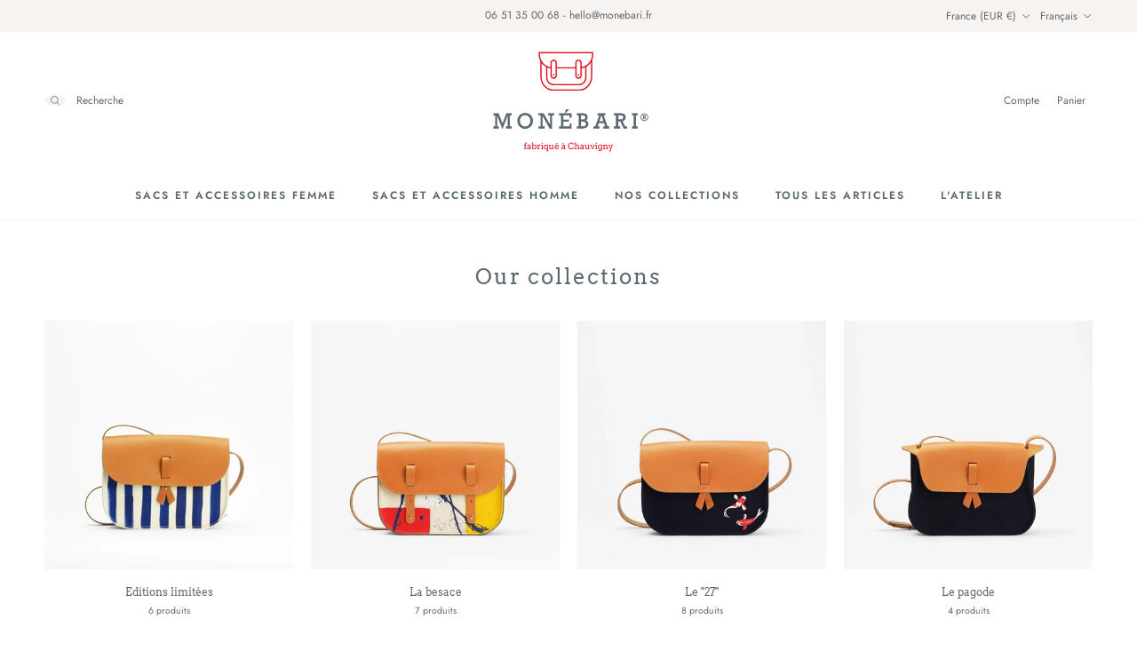

--- FILE ---
content_type: text/html; charset=utf-8
request_url: https://monebari.fr/collections
body_size: 39197
content:

<!doctype html>
<html class="no-js" lang="fr" dir="ltr">
<head><meta charset="utf-8">
<meta name="viewport" content="width=device-width,initial-scale=1">
<title>Collections &ndash; Monébari </title><link rel="canonical" href="https://monebari.fr/collections"><link rel="icon" href="//monebari.fr/cdn/shop/files/favicon_bd68f5d2-54ba-43d0-bfb4-5c33d739ca63.svg?crop=center&height=48&v=1709037901&width=48" type="image/svg+xml">
  <link rel="apple-touch-icon" href="//monebari.fr/cdn/shop/files/favicon_bd68f5d2-54ba-43d0-bfb4-5c33d739ca63.svg?crop=center&height=180&v=1709037901&width=180"><meta name="description" content="Monébari est le fabricant français spécialiste des sacs en toile et cuir pour femme et homme, offrant une collection de sacs à bandoulière, sacs cabas, sacs voyage cabine et accessoires"><meta property="og:site_name" content="Monébari ">
<meta property="og:url" content="https://monebari.fr/collections">
<meta property="og:title" content="Collections">
<meta property="og:type" content="website">
<meta property="og:description" content="Monébari est le fabricant français spécialiste des sacs en toile et cuir pour femme et homme, offrant une collection de sacs à bandoulière, sacs cabas, sacs voyage cabine et accessoires"><meta property="og:image" content="http://monebari.fr/cdn/shop/files/monebari_maroquinerie_avec_logo_2020_5ed7b61b-bcca-4267-9e98-967b964d4bae.jpg?crop=center&height=1200&v=1615231407&width=1200">
  <meta property="og:image:secure_url" content="https://monebari.fr/cdn/shop/files/monebari_maroquinerie_avec_logo_2020_5ed7b61b-bcca-4267-9e98-967b964d4bae.jpg?crop=center&height=1200&v=1615231407&width=1200">
  <meta property="og:image:width" content="842">
  <meta property="og:image:height" content="615"><meta name="twitter:card" content="summary_large_image">
<meta name="twitter:title" content="Collections">
<meta name="twitter:description" content="Monébari est le fabricant français spécialiste des sacs en toile et cuir pour femme et homme, offrant une collection de sacs à bandoulière, sacs cabas, sacs voyage cabine et accessoires">

  <link href="//monebari.fr/cdn/shop/t/15/assets/moneshop-custom-fonts.css?v=167229881358509548801721204793" rel="stylesheet" type="text/css" media="all" />
  

  <style>@font-face {
  font-family: Jost;
  font-weight: 400;
  font-style: normal;
  font-display: fallback;
  src: url("//monebari.fr/cdn/fonts/jost/jost_n4.d47a1b6347ce4a4c9f437608011273009d91f2b7.woff2") format("woff2"),
       url("//monebari.fr/cdn/fonts/jost/jost_n4.791c46290e672b3f85c3d1c651ef2efa3819eadd.woff") format("woff");
}
@font-face {
  font-family: Jost;
  font-weight: 700;
  font-style: normal;
  font-display: fallback;
  src: url("//monebari.fr/cdn/fonts/jost/jost_n7.921dc18c13fa0b0c94c5e2517ffe06139c3615a3.woff2") format("woff2"),
       url("//monebari.fr/cdn/fonts/jost/jost_n7.cbfc16c98c1e195f46c536e775e4e959c5f2f22b.woff") format("woff");
}
@font-face {
  font-family: Jost;
  font-weight: 500;
  font-style: normal;
  font-display: fallback;
  src: url("//monebari.fr/cdn/fonts/jost/jost_n5.7c8497861ffd15f4e1284cd221f14658b0e95d61.woff2") format("woff2"),
       url("//monebari.fr/cdn/fonts/jost/jost_n5.fb6a06896db583cc2df5ba1b30d9c04383119dd9.woff") format("woff");
}
@font-face {
  font-family: Jost;
  font-weight: 400;
  font-style: italic;
  font-display: fallback;
  src: url("//monebari.fr/cdn/fonts/jost/jost_i4.b690098389649750ada222b9763d55796c5283a5.woff2") format("woff2"),
       url("//monebari.fr/cdn/fonts/jost/jost_i4.fd766415a47e50b9e391ae7ec04e2ae25e7e28b0.woff") format("woff");
}
@font-face {
  font-family: Jost;
  font-weight: 700;
  font-style: italic;
  font-display: fallback;
  src: url("//monebari.fr/cdn/fonts/jost/jost_i7.d8201b854e41e19d7ed9b1a31fe4fe71deea6d3f.woff2") format("woff2"),
       url("//monebari.fr/cdn/fonts/jost/jost_i7.eae515c34e26b6c853efddc3fc0c552e0de63757.woff") format("woff");
}
@font-face {
  font-family: Arvo;
  font-weight: 400;
  font-style: normal;
  font-display: fallback;
  src: url("//monebari.fr/cdn/fonts/arvo/arvo_n4.cf5897c91bef7f76bce9d45a5025155aa004d2c7.woff2") format("woff2"),
       url("//monebari.fr/cdn/fonts/arvo/arvo_n4.1700444de931e038b31bac25071cca458ea16547.woff") format("woff");
}
@font-face {
  font-family: Arvo;
  font-weight: 400;
  font-style: normal;
  font-display: fallback;
  src: url("//monebari.fr/cdn/fonts/arvo/arvo_n4.cf5897c91bef7f76bce9d45a5025155aa004d2c7.woff2") format("woff2"),
       url("//monebari.fr/cdn/fonts/arvo/arvo_n4.1700444de931e038b31bac25071cca458ea16547.woff") format("woff");
}
@font-face {
  font-family: Jost;
  font-weight: 500;
  font-style: normal;
  font-display: fallback;
  src: url("//monebari.fr/cdn/fonts/jost/jost_n5.7c8497861ffd15f4e1284cd221f14658b0e95d61.woff2") format("woff2"),
       url("//monebari.fr/cdn/fonts/jost/jost_n5.fb6a06896db583cc2df5ba1b30d9c04383119dd9.woff") format("woff");
}
@font-face {
  font-family: Jost;
  font-weight: 600;
  font-style: normal;
  font-display: fallback;
  src: url("//monebari.fr/cdn/fonts/jost/jost_n6.ec1178db7a7515114a2d84e3dd680832b7af8b99.woff2") format("woff2"),
       url("//monebari.fr/cdn/fonts/jost/jost_n6.b1178bb6bdd3979fef38e103a3816f6980aeaff9.woff") format("woff");
}
:root {
  --page-container-width:          1280px;
  --reading-container-width:       720px;
  --divider-opacity:               0.14;
  --gutter-large:                  30px;
  --gutter-desktop:                20px;
  --gutter-mobile:                 16px;
  --section-padding:               50px;
  --larger-section-padding:        80px;
  --larger-section-padding-mobile: 60px;
  --largest-section-padding:       110px;
  --aos-animate-duration:          0.6s;

  --base-font-family:              Jost, sans-serif;
  --base-font-weight:              400;
  --base-font-style:               normal;
  --heading-font-family:           Arvo, serif;
  --heading-font-weight:           400;
  --heading-font-style:            normal;
  --logo-font-family:              Arvo, serif;
  --logo-font-weight:              400;
  --logo-font-style:               normal;
  --nav-font-family:               Jost, sans-serif;
  --nav-font-weight:               500;
  --nav-font-style:                normal;

  --base-text-size:12px;
  --base-line-height:              1.6;
  --input-text-size:16px;
  --smaller-text-size-1:10px;
  --smaller-text-size-2:14px;
  --smaller-text-size-3:9px;
  --smaller-text-size-4:8px;
  --larger-text-size:24px;
  --super-large-text-size:42px;
  --super-large-mobile-text-size:19px;
  --larger-mobile-text-size:19px;
  --logo-text-size:28px;--btn-letter-spacing: 0.08em;
    --btn-text-transform: uppercase;
    --button-text-size: 11px;
    --quickbuy-button-text-size: 11;
    --small-feature-link-font-size: 0.75em;
    --input-btn-padding-top:             1.2em;
    --input-btn-padding-bottom:          1.2em;--heading-text-transform:none;
  --nav-text-size:                      12px;
  --mobile-menu-font-weight:            600;

  --body-bg-color:                      255 255 255;
  --bg-color:                           255 255 255;
  --body-text-color:                    91 104 111;
  --text-color:                         91 104 111;

  --header-text-col:                    #5b686f;--header-text-hover-col:             var(--main-nav-link-hover-col);--header-bg-col:                     #ffffff;
  --heading-color:                     91 104 111;
  --body-heading-color:                91 104 111;
  --heading-divider-col:               #f6f3f1;

  --logo-col:                          #5b686f;
  --main-nav-bg:                       #ffffff;
  --main-nav-link-col:                 #5b686f;
  --main-nav-link-hover-col:           #5b686f;
  --main-nav-link-featured-col:        #5b686f;

  --link-color:                        91 104 111;
  --body-link-color:                   91 104 111;

  --btn-bg-color:                        7 7 7;
  --btn-bg-hover-color:                  7 7 7;
  --btn-border-color:                    7 7 7;
  --btn-border-hover-color:              7 7 7;
  --btn-text-color:                      255 255 255;
  --btn-text-hover-color:                255 255 255;--btn-alt-bg-color:                    255 255 255;
  --btn-alt-text-color:                  91 104 111;
  --btn-alt-border-color:                91 104 111;
  --btn-alt-border-hover-color:          91 104 111;--btn-ter-bg-color:                    235 235 235;
  --btn-ter-text-color:                  45 51 55;
  --btn-ter-bg-hover-color:              7 7 7;
  --btn-ter-text-hover-color:            255 255 255;--btn-border-radius: 7px;/*3px*/--color-scheme-default:                             #ffffff;
  --color-scheme-default-color:                       255 255 255;
  --color-scheme-default-text-color:                  91 104 111;
  --color-scheme-default-head-color:                  91 104 111;
  --color-scheme-default-link-color:                  91 104 111;
  --color-scheme-default-btn-text-color:              255 255 255;
  --color-scheme-default-btn-text-hover-color:        255 255 255;
  --color-scheme-default-btn-bg-color:                7 7 7;
  --color-scheme-default-btn-bg-hover-color:          7 7 7;
  --color-scheme-default-btn-border-color:            7 7 7;
  --color-scheme-default-btn-border-hover-color:      7 7 7;
  --color-scheme-default-btn-alt-text-color:          91 104 111;
  --color-scheme-default-btn-alt-bg-color:            255 255 255;
  --color-scheme-default-btn-alt-border-color:        91 104 111;
  --color-scheme-default-btn-alt-border-hover-color:  91 104 111;

  --color-scheme-1:                             #f6f3f1;
  --color-scheme-1-color:                       246 243 241;
  --color-scheme-1-text-color:                  91 104 111;
  --color-scheme-1-head-color:                  238 241 242;
  --color-scheme-1-link-color:                  238 241 242;
  --color-scheme-1-btn-text-color:              91 104 111;
  --color-scheme-1-btn-text-hover-color:        91 104 111;
  --color-scheme-1-btn-bg-color:                246 243 241;
  --color-scheme-1-btn-bg-hover-color:          91 104 111;
  --color-scheme-1-btn-border-color:            246 243 241;
  --color-scheme-1-btn-border-hover-color:      91 104 111;
  --color-scheme-1-btn-alt-text-color:          91 104 111;
  --color-scheme-1-btn-alt-bg-color:            246 243 241;
  --color-scheme-1-btn-alt-border-color:        91 104 111;
  --color-scheme-1-btn-alt-border-hover-color:  91 104 111;

  --color-scheme-2:                             #f5f6f7;
  --color-scheme-2-color:                       245 246 247;
  --color-scheme-2-text-color:                  91 104 111;
  --color-scheme-2-head-color:                  91 104 111;
  --color-scheme-2-link-color:                  91 104 111;
  --color-scheme-2-btn-text-color:              255 255 255;
  --color-scheme-2-btn-text-hover-color:        255 255 255;
  --color-scheme-2-btn-bg-color:                220 224 226;
  --color-scheme-2-btn-bg-hover-color:          91 104 111;
  --color-scheme-2-btn-border-color:            220 224 226;
  --color-scheme-2-btn-border-hover-color:      91 104 111;
  --color-scheme-2-btn-alt-text-color:          91 104 111;
  --color-scheme-2-btn-alt-bg-color:            255 255 255;
  --color-scheme-2-btn-alt-border-color:        91 104 111;
  --color-scheme-2-btn-alt-border-hover-color:  91 104 111;

  /* Shop Pay payment terms */
  --payment-terms-background-color:    #ffffff;--quickbuy-bg: 245 246 247;--body-input-background-color:       rgb(var(--body-bg-color));
  --input-background-color:            rgb(var(--body-bg-color));
  --body-input-text-color:             var(--body-text-color);
  --input-text-color:                  var(--body-text-color);
  --body-input-border-color:           rgb(214, 217, 219);
  --input-border-color:                rgb(214, 217, 219);
  --input-border-color-hover:          rgb(165, 172, 176);
  --input-border-color-active:         rgb(91, 104, 111);

  --swatch-cross-svg:                  url("data:image/svg+xml,%3Csvg xmlns='http://www.w3.org/2000/svg' width='240' height='240' viewBox='0 0 24 24' fill='none' stroke='rgb(214, 217, 219)' stroke-width='0.09' preserveAspectRatio='none' %3E%3Cline x1='24' y1='0' x2='0' y2='24'%3E%3C/line%3E%3C/svg%3E");
  --swatch-cross-hover:                url("data:image/svg+xml,%3Csvg xmlns='http://www.w3.org/2000/svg' width='240' height='240' viewBox='0 0 24 24' fill='none' stroke='rgb(165, 172, 176)' stroke-width='0.09' preserveAspectRatio='none' %3E%3Cline x1='24' y1='0' x2='0' y2='24'%3E%3C/line%3E%3C/svg%3E");
  --swatch-cross-active:               url("data:image/svg+xml,%3Csvg xmlns='http://www.w3.org/2000/svg' width='240' height='240' viewBox='0 0 24 24' fill='none' stroke='rgb(91, 104, 111)' stroke-width='0.09' preserveAspectRatio='none' %3E%3Cline x1='24' y1='0' x2='0' y2='24'%3E%3C/line%3E%3C/svg%3E");

  --footer-divider-col:                #ffffff;
  --footer-text-col:                   115 115 115;
  --footer-heading-col:                91 104 111;
  --footer-bg:                         #f6f3f1;--product-label-overlay-justify: flex-start;--product-label-overlay-align: flex-start;--product-label-overlay-reduction-text:   #5b686f;
  --product-label-overlay-reduction-bg:     #ffffff;
  --product-label-overlay-stock-text:       #6d7175;
  --product-label-overlay-stock-bg:         #ffffff;
  --product-label-overlay-new-text:         #5b686f;
  --product-label-overlay-new-bg:           #5b686f;
  --product-label-overlay-meta-text:        #5b686f;
  --product-label-overlay-meta-bg:          #000000;
  --product-label-sale-text:                #5b686f;
  --product-label-sold-text:                #5b686f;
  --product-label-preorder-text:            #22c55e;

  --product-block-crop-align:               center;

  
  --product-block-price-align:              flex-start;
  --product-block-price-item-margin-start:  initial;
  --product-block-price-item-margin-end:    .5rem;
  

  --collection-block-image-position:   center center;

  --swatch-picker-image-size:          28px;
  --swatch-crop-align:                 center center;

  --image-overlay-text-color:          255 255 255;--image-overlay-bg:                  rgba(0, 0, 0, 0.1);
  --image-overlay-shadow-start:        rgb(0 0 0 / 0.15);
  --image-overlay-box-opacity:         1.0;.image-overlay--bg-box .text-overlay .text-overlay__text {
      --image-overlay-box-bg: 255 255 255;
      --heading-color: var(--body-heading-color);
      --text-color: var(--body-text-color);
      --link-color: var(--body-link-color);
    }--product-inventory-ok-box-color:            #f2faf0;
  --product-inventory-ok-text-color:           #22c55e;
  --product-inventory-ok-icon-box-fill-color:  #fff;
  --product-inventory-low-box-color:           #fcf1cd;
  --product-inventory-low-text-color:          #dd9a1a;
  --product-inventory-low-icon-box-fill-color: #fff;
  --product-inventory-low-text-color-channels: 34, 197, 94;
  --product-inventory-ok-text-color-channels:  221, 154, 26;

  --rating-star-color: 244 87 53;
}::selection {
    background: rgb(var(--body-heading-color));
    color: rgb(var(--body-bg-color));
  }
  ::-moz-selection {
    background: rgb(var(--body-heading-color));
    color: rgb(var(--body-bg-color));
  }.use-color-scheme--default {
  --product-label-sale-text:           #5b686f;
  --product-label-sold-text:           #5b686f;
  --product-label-preorder-text:       #22c55e;
  --input-background-color:            rgb(var(--body-bg-color));
  --input-text-color:                  var(--body-input-text-color);
  --input-border-color:                rgb(214, 217, 219);
  --input-border-color-hover:          rgb(165, 172, 176);
  --input-border-color-active:         rgb(91, 104, 111);
}.use-color-scheme--2 {
  --product-label-sale-text:           currentColor;
  --product-label-sold-text:           currentColor;
  --product-label-preorder-text:       currentColor;
  --input-background-color:            transparent;
  --input-text-color:                  91 104 111;
  --input-border-color:                rgb(199, 203, 206);
  --input-border-color-hover:          rgb(160, 168, 172);
  --input-border-color-active:         rgb(91, 104, 111);
}

:root {
  --base-font-family:               "Jost", sans-serif;
  --base-button-font-family:        Arvo, serif;
  --nav-font-family:                var(--base-font-family);
  --main-nav-link-hover-border-col: #5b686f;
  --spacer-xs:   8px;
  --spacer-s:   16px;
  --spacer-m:   24px;
  --spacer-l:   32px;
  --spacer-xl:  48px;
  --spacer-xxl: 64px;

  --button-text-size: 10px;
  --base-text-letter-spacing: 2px;
  --color-grey-light: #e5e5e5;
  --color-grey-dark: #737373;
  --color-beige: #F6F3F1;
  --color-tertiary: var(--color-beige);
  --color-red: #E30613;
  --color-orange: #F45735;
  --color-yellow: #FFBE44;
  --color-green: #22C55E;
  --color-blue: #172B85;
  --color-white: #fff;
  --color-black: #000;
}

@media (min-width: 768px) {
  :root {
    --container-pad-x: var(--spacer-m);
  }
}

@media (min-width: 1450px) {
  :root {
    --container-pad-x: 50px;
  }
}
  </style>

  <link href="//monebari.fr/cdn/shop/t/15/assets/main.css?v=15109200285789855991721204824" rel="stylesheet" type="text/css" media="all" />
  
  <link href="//monebari.fr/cdn/shop/t/15/assets/moneshop-main.css?v=140244981962346839791721204825" rel="stylesheet" type="text/css" media="all" />
  
  






  
<link rel="stylesheet" href="//monebari.fr/cdn/shop/t/15/assets/swatches.css?10243" media="print" onload="this.media='all'">
    <noscript><link rel="stylesheet" href="//monebari.fr/cdn/shop/t/15/assets/swatches.css?10243"></noscript><link rel="preload" as="font" href="//monebari.fr/cdn/fonts/jost/jost_n4.d47a1b6347ce4a4c9f437608011273009d91f2b7.woff2" type="font/woff2" crossorigin><link rel="preload" as="font" href="//monebari.fr/cdn/fonts/arvo/arvo_n4.cf5897c91bef7f76bce9d45a5025155aa004d2c7.woff2" type="font/woff2" crossorigin><script>
    document.documentElement.className = document.documentElement.className.replace('no-js', 'js');

    window.theme = {
      info: {
        name: 'Symmetry',
        version: '7.1.1'
      },
      device: {
        hasTouch: window.matchMedia('(any-pointer: coarse)').matches,
        hasHover: window.matchMedia('(hover: hover)').matches
      },
      mediaQueries: {
        md: '(min-width: 768px)',
        productMediaCarouselBreak: '(min-width: 1041px)'
      },
      routes: {
        base: 'https://monebari.fr',
        cart: '/cart',
        cartAdd: '/cart/add.js',
        cartUpdate: '/cart/update.js',
        predictiveSearch: '/search/suggest'
      },
      strings: {
        cartTermsConfirmation: "Vous devez accepter les termes et conditions avant de continuer.",
        cartItemsQuantityError: "Vous ne pouvez ajouter que [QUANTITY] de cet article à votre panier.",
        generalSearchViewAll: "Voir tous les résultats de recherche",
        noStock: "Épuisé",
        noVariant: "Indisponible",
        productsProductChooseA: "Choisir un",
        generalSearchPages: "Pages",
        generalSearchNoResultsWithoutTerms: "Désolé, nous n\u0026#39;avons trouvé aucun résultat",
        shippingCalculator: {
          singleRate: "Il y a un tarif de livraison pour cette destination :",
          multipleRates: "Il y a plusieurs tarifs de livraison pour cette destination :",
          noRates: "Nous n’expédions pas vers cette destination."
        }
      },
      settings: {
        moneyWithCurrencyFormat: "{{amount_with_comma_separator}} € EUR",
        cartType: "drawer",
        afterAddToCart: "notification",
        quickbuyStyle: "off",
        externalLinksNewTab: true,
        internalLinksSmoothScroll: true
      }
    }

    theme.inlineNavigationCheck = function() {
      var pageHeader = document.querySelector('.pageheader'),
          inlineNavContainer = pageHeader.querySelector('.logo-area__left__inner'),
          inlineNav = inlineNavContainer.querySelector('.navigation--left');
      if (inlineNav && getComputedStyle(inlineNav).display != 'none') {
        var inlineMenuCentered = document.querySelector('.pageheader--layout-inline-menu-center'),
            logoContainer = document.querySelector('.logo-area__middle__inner');
        if(inlineMenuCentered) {
          var rightWidth = document.querySelector('.logo-area__right__inner').clientWidth,
              middleWidth = logoContainer.clientWidth,
              logoArea = document.querySelector('.logo-area'),
              computedLogoAreaStyle = getComputedStyle(logoArea),
              logoAreaInnerWidth = logoArea.clientWidth - Math.ceil(parseFloat(computedLogoAreaStyle.paddingLeft)) - Math.ceil(parseFloat(computedLogoAreaStyle.paddingRight)),
              availableNavWidth = logoAreaInnerWidth - Math.max(rightWidth, middleWidth) * 2 - 40;
          inlineNavContainer.style.maxWidth = availableNavWidth + 'px';
        }

        var firstInlineNavLink = inlineNav.querySelector('.navigation__item:first-child'),
            lastInlineNavLink = inlineNav.querySelector('.navigation__item:last-child');
        if (lastInlineNavLink) {
          var inlineNavWidth = null;
          if(document.querySelector('html[dir=rtl]')) {
            inlineNavWidth = firstInlineNavLink.offsetLeft - lastInlineNavLink.offsetLeft + firstInlineNavLink.offsetWidth;
          } else {
            inlineNavWidth = lastInlineNavLink.offsetLeft - firstInlineNavLink.offsetLeft + lastInlineNavLink.offsetWidth;
          }
          if (inlineNavContainer.offsetWidth >= inlineNavWidth) {
            pageHeader.classList.add('pageheader--layout-inline-permitted');
            var tallLogo = logoContainer.clientHeight > lastInlineNavLink.clientHeight + 20;
            if (tallLogo) {
              inlineNav.classList.add('navigation--tight-underline');
            } else {
              inlineNav.classList.remove('navigation--tight-underline');
            }
          } else {
            pageHeader.classList.remove('pageheader--layout-inline-permitted');
          }
        }
      }
    };

    theme.setInitialHeaderHeightProperty = () => {
      const section = document.querySelector('.section-header');
      if (section) {
        document.documentElement.style.setProperty('--theme-header-height', Math.ceil(section.clientHeight) + 'px');
      }
    };
  </script>

  <script src="//monebari.fr/cdn/shop/t/15/assets/main.js?v=66933730433444639621706789954" defer></script>
    <script src="//monebari.fr/cdn/shop/t/15/assets/animate-on-scroll.js?v=15249566486942820451706789954" defer></script>
    <link href="//monebari.fr/cdn/shop/t/15/assets/animate-on-scroll.css?v=35216439550296132921706789954" rel="stylesheet" type="text/css" media="all" />
  

  <script>window.performance && window.performance.mark && window.performance.mark('shopify.content_for_header.start');</script><meta name="google-site-verification" content="x2VZBx5Rkbpkj2FPzeFQMHAnr2cbj37EUMsGSocJlZQ">
<meta name="facebook-domain-verification" content="t4nqhln1h0u5luo7atkki8i54bcsxk">
<meta id="shopify-digital-wallet" name="shopify-digital-wallet" content="/7786922073/digital_wallets/dialog">
<meta name="shopify-checkout-api-token" content="29f8ef6c57b6633a990e4843683bc0af">
<meta id="in-context-paypal-metadata" data-shop-id="7786922073" data-venmo-supported="false" data-environment="production" data-locale="fr_FR" data-paypal-v4="true" data-currency="EUR">
<link rel="alternate" hreflang="x-default" href="https://monebari.fr/collections">
<link rel="alternate" hreflang="fr" href="https://monebari.fr/collections">
<link rel="alternate" hreflang="en" href="https://monebari.fr/en/collections">
<script async="async" src="/checkouts/internal/preloads.js?locale=fr-FR"></script>
<link rel="preconnect" href="https://shop.app" crossorigin="anonymous">
<script async="async" src="https://shop.app/checkouts/internal/preloads.js?locale=fr-FR&shop_id=7786922073" crossorigin="anonymous"></script>
<script id="apple-pay-shop-capabilities" type="application/json">{"shopId":7786922073,"countryCode":"FR","currencyCode":"EUR","merchantCapabilities":["supports3DS"],"merchantId":"gid:\/\/shopify\/Shop\/7786922073","merchantName":"Monébari ","requiredBillingContactFields":["postalAddress","email","phone"],"requiredShippingContactFields":["postalAddress","email","phone"],"shippingType":"shipping","supportedNetworks":["visa","masterCard","amex","maestro"],"total":{"type":"pending","label":"Monébari ","amount":"1.00"},"shopifyPaymentsEnabled":true,"supportsSubscriptions":true}</script>
<script id="shopify-features" type="application/json">{"accessToken":"29f8ef6c57b6633a990e4843683bc0af","betas":["rich-media-storefront-analytics"],"domain":"monebari.fr","predictiveSearch":true,"shopId":7786922073,"locale":"fr"}</script>
<script>var Shopify = Shopify || {};
Shopify.shop = "monebari.myshopify.com";
Shopify.locale = "fr";
Shopify.currency = {"active":"EUR","rate":"1.0"};
Shopify.country = "FR";
Shopify.theme = {"name":"production","id":164157686101,"schema_name":"dnd-monebari","schema_version":"1.0.0","theme_store_id":568,"role":"main"};
Shopify.theme.handle = "null";
Shopify.theme.style = {"id":null,"handle":null};
Shopify.cdnHost = "monebari.fr/cdn";
Shopify.routes = Shopify.routes || {};
Shopify.routes.root = "/";</script>
<script type="module">!function(o){(o.Shopify=o.Shopify||{}).modules=!0}(window);</script>
<script>!function(o){function n(){var o=[];function n(){o.push(Array.prototype.slice.apply(arguments))}return n.q=o,n}var t=o.Shopify=o.Shopify||{};t.loadFeatures=n(),t.autoloadFeatures=n()}(window);</script>
<script>
  window.ShopifyPay = window.ShopifyPay || {};
  window.ShopifyPay.apiHost = "shop.app\/pay";
  window.ShopifyPay.redirectState = null;
</script>
<script id="shop-js-analytics" type="application/json">{"pageType":"list-collections"}</script>
<script defer="defer" async type="module" src="//monebari.fr/cdn/shopifycloud/shop-js/modules/v2/client.init-shop-cart-sync_C7zOiP7n.fr.esm.js"></script>
<script defer="defer" async type="module" src="//monebari.fr/cdn/shopifycloud/shop-js/modules/v2/chunk.common_CSlijhlg.esm.js"></script>
<script type="module">
  await import("//monebari.fr/cdn/shopifycloud/shop-js/modules/v2/client.init-shop-cart-sync_C7zOiP7n.fr.esm.js");
await import("//monebari.fr/cdn/shopifycloud/shop-js/modules/v2/chunk.common_CSlijhlg.esm.js");

  window.Shopify.SignInWithShop?.initShopCartSync?.({"fedCMEnabled":true,"windoidEnabled":true});

</script>
<script>
  window.Shopify = window.Shopify || {};
  if (!window.Shopify.featureAssets) window.Shopify.featureAssets = {};
  window.Shopify.featureAssets['shop-js'] = {"shop-cart-sync":["modules/v2/client.shop-cart-sync_BnBFXf0_.fr.esm.js","modules/v2/chunk.common_CSlijhlg.esm.js"],"init-fed-cm":["modules/v2/client.init-fed-cm_CSbHcSLQ.fr.esm.js","modules/v2/chunk.common_CSlijhlg.esm.js"],"shop-button":["modules/v2/client.shop-button_DLUKcBRB.fr.esm.js","modules/v2/chunk.common_CSlijhlg.esm.js"],"shop-cash-offers":["modules/v2/client.shop-cash-offers_Cua9cdqh.fr.esm.js","modules/v2/chunk.common_CSlijhlg.esm.js","modules/v2/chunk.modal_C0-OIa6B.esm.js"],"init-windoid":["modules/v2/client.init-windoid_BO2kqg2i.fr.esm.js","modules/v2/chunk.common_CSlijhlg.esm.js"],"init-shop-email-lookup-coordinator":["modules/v2/client.init-shop-email-lookup-coordinator_DcBZTVqR.fr.esm.js","modules/v2/chunk.common_CSlijhlg.esm.js"],"shop-toast-manager":["modules/v2/client.shop-toast-manager_CqHEw2nM.fr.esm.js","modules/v2/chunk.common_CSlijhlg.esm.js"],"shop-login-button":["modules/v2/client.shop-login-button_BQtEoURe.fr.esm.js","modules/v2/chunk.common_CSlijhlg.esm.js","modules/v2/chunk.modal_C0-OIa6B.esm.js"],"avatar":["modules/v2/client.avatar_BTnouDA3.fr.esm.js"],"pay-button":["modules/v2/client.pay-button_DUwpSVMx.fr.esm.js","modules/v2/chunk.common_CSlijhlg.esm.js"],"init-shop-cart-sync":["modules/v2/client.init-shop-cart-sync_C7zOiP7n.fr.esm.js","modules/v2/chunk.common_CSlijhlg.esm.js"],"init-customer-accounts":["modules/v2/client.init-customer-accounts_B0gbzGDF.fr.esm.js","modules/v2/client.shop-login-button_BQtEoURe.fr.esm.js","modules/v2/chunk.common_CSlijhlg.esm.js","modules/v2/chunk.modal_C0-OIa6B.esm.js"],"init-shop-for-new-customer-accounts":["modules/v2/client.init-shop-for-new-customer-accounts_C1ax6gR3.fr.esm.js","modules/v2/client.shop-login-button_BQtEoURe.fr.esm.js","modules/v2/chunk.common_CSlijhlg.esm.js","modules/v2/chunk.modal_C0-OIa6B.esm.js"],"init-customer-accounts-sign-up":["modules/v2/client.init-customer-accounts-sign-up_Dx4tXqtI.fr.esm.js","modules/v2/client.shop-login-button_BQtEoURe.fr.esm.js","modules/v2/chunk.common_CSlijhlg.esm.js","modules/v2/chunk.modal_C0-OIa6B.esm.js"],"checkout-modal":["modules/v2/client.checkout-modal_BZLk86_8.fr.esm.js","modules/v2/chunk.common_CSlijhlg.esm.js","modules/v2/chunk.modal_C0-OIa6B.esm.js"],"shop-follow-button":["modules/v2/client.shop-follow-button_YGA9KtE6.fr.esm.js","modules/v2/chunk.common_CSlijhlg.esm.js","modules/v2/chunk.modal_C0-OIa6B.esm.js"],"lead-capture":["modules/v2/client.lead-capture_BKsxsIKj.fr.esm.js","modules/v2/chunk.common_CSlijhlg.esm.js","modules/v2/chunk.modal_C0-OIa6B.esm.js"],"shop-login":["modules/v2/client.shop-login_s6dWeBr2.fr.esm.js","modules/v2/chunk.common_CSlijhlg.esm.js","modules/v2/chunk.modal_C0-OIa6B.esm.js"],"payment-terms":["modules/v2/client.payment-terms_CTuGCy7C.fr.esm.js","modules/v2/chunk.common_CSlijhlg.esm.js","modules/v2/chunk.modal_C0-OIa6B.esm.js"]};
</script>
<script id="__st">var __st={"a":7786922073,"offset":3600,"reqid":"04e1e690-1220-4938-9983-eb5285569f0c-1768375157","pageurl":"monebari.fr\/collections","u":"6dea161fb1f7","p":"collections"};</script>
<script>window.ShopifyPaypalV4VisibilityTracking = true;</script>
<script id="captcha-bootstrap">!function(){'use strict';const t='contact',e='account',n='new_comment',o=[[t,t],['blogs',n],['comments',n],[t,'customer']],c=[[e,'customer_login'],[e,'guest_login'],[e,'recover_customer_password'],[e,'create_customer']],r=t=>t.map((([t,e])=>`form[action*='/${t}']:not([data-nocaptcha='true']) input[name='form_type'][value='${e}']`)).join(','),a=t=>()=>t?[...document.querySelectorAll(t)].map((t=>t.form)):[];function s(){const t=[...o],e=r(t);return a(e)}const i='password',u='form_key',d=['recaptcha-v3-token','g-recaptcha-response','h-captcha-response',i],f=()=>{try{return window.sessionStorage}catch{return}},m='__shopify_v',_=t=>t.elements[u];function p(t,e,n=!1){try{const o=window.sessionStorage,c=JSON.parse(o.getItem(e)),{data:r}=function(t){const{data:e,action:n}=t;return t[m]||n?{data:e,action:n}:{data:t,action:n}}(c);for(const[e,n]of Object.entries(r))t.elements[e]&&(t.elements[e].value=n);n&&o.removeItem(e)}catch(o){console.error('form repopulation failed',{error:o})}}const l='form_type',E='cptcha';function T(t){t.dataset[E]=!0}const w=window,h=w.document,L='Shopify',v='ce_forms',y='captcha';let A=!1;((t,e)=>{const n=(g='f06e6c50-85a8-45c8-87d0-21a2b65856fe',I='https://cdn.shopify.com/shopifycloud/storefront-forms-hcaptcha/ce_storefront_forms_captcha_hcaptcha.v1.5.2.iife.js',D={infoText:'Protégé par hCaptcha',privacyText:'Confidentialité',termsText:'Conditions'},(t,e,n)=>{const o=w[L][v],c=o.bindForm;if(c)return c(t,g,e,D).then(n);var r;o.q.push([[t,g,e,D],n]),r=I,A||(h.body.append(Object.assign(h.createElement('script'),{id:'captcha-provider',async:!0,src:r})),A=!0)});var g,I,D;w[L]=w[L]||{},w[L][v]=w[L][v]||{},w[L][v].q=[],w[L][y]=w[L][y]||{},w[L][y].protect=function(t,e){n(t,void 0,e),T(t)},Object.freeze(w[L][y]),function(t,e,n,w,h,L){const[v,y,A,g]=function(t,e,n){const i=e?o:[],u=t?c:[],d=[...i,...u],f=r(d),m=r(i),_=r(d.filter((([t,e])=>n.includes(e))));return[a(f),a(m),a(_),s()]}(w,h,L),I=t=>{const e=t.target;return e instanceof HTMLFormElement?e:e&&e.form},D=t=>v().includes(t);t.addEventListener('submit',(t=>{const e=I(t);if(!e)return;const n=D(e)&&!e.dataset.hcaptchaBound&&!e.dataset.recaptchaBound,o=_(e),c=g().includes(e)&&(!o||!o.value);(n||c)&&t.preventDefault(),c&&!n&&(function(t){try{if(!f())return;!function(t){const e=f();if(!e)return;const n=_(t);if(!n)return;const o=n.value;o&&e.removeItem(o)}(t);const e=Array.from(Array(32),(()=>Math.random().toString(36)[2])).join('');!function(t,e){_(t)||t.append(Object.assign(document.createElement('input'),{type:'hidden',name:u})),t.elements[u].value=e}(t,e),function(t,e){const n=f();if(!n)return;const o=[...t.querySelectorAll(`input[type='${i}']`)].map((({name:t})=>t)),c=[...d,...o],r={};for(const[a,s]of new FormData(t).entries())c.includes(a)||(r[a]=s);n.setItem(e,JSON.stringify({[m]:1,action:t.action,data:r}))}(t,e)}catch(e){console.error('failed to persist form',e)}}(e),e.submit())}));const S=(t,e)=>{t&&!t.dataset[E]&&(n(t,e.some((e=>e===t))),T(t))};for(const o of['focusin','change'])t.addEventListener(o,(t=>{const e=I(t);D(e)&&S(e,y())}));const B=e.get('form_key'),M=e.get(l),P=B&&M;t.addEventListener('DOMContentLoaded',(()=>{const t=y();if(P)for(const e of t)e.elements[l].value===M&&p(e,B);[...new Set([...A(),...v().filter((t=>'true'===t.dataset.shopifyCaptcha))])].forEach((e=>S(e,t)))}))}(h,new URLSearchParams(w.location.search),n,t,e,['guest_login'])})(!0,!0)}();</script>
<script integrity="sha256-4kQ18oKyAcykRKYeNunJcIwy7WH5gtpwJnB7kiuLZ1E=" data-source-attribution="shopify.loadfeatures" defer="defer" src="//monebari.fr/cdn/shopifycloud/storefront/assets/storefront/load_feature-a0a9edcb.js" crossorigin="anonymous"></script>
<script crossorigin="anonymous" defer="defer" src="//monebari.fr/cdn/shopifycloud/storefront/assets/shopify_pay/storefront-65b4c6d7.js?v=20250812"></script>
<script data-source-attribution="shopify.dynamic_checkout.dynamic.init">var Shopify=Shopify||{};Shopify.PaymentButton=Shopify.PaymentButton||{isStorefrontPortableWallets:!0,init:function(){window.Shopify.PaymentButton.init=function(){};var t=document.createElement("script");t.src="https://monebari.fr/cdn/shopifycloud/portable-wallets/latest/portable-wallets.fr.js",t.type="module",document.head.appendChild(t)}};
</script>
<script data-source-attribution="shopify.dynamic_checkout.buyer_consent">
  function portableWalletsHideBuyerConsent(e){var t=document.getElementById("shopify-buyer-consent"),n=document.getElementById("shopify-subscription-policy-button");t&&n&&(t.classList.add("hidden"),t.setAttribute("aria-hidden","true"),n.removeEventListener("click",e))}function portableWalletsShowBuyerConsent(e){var t=document.getElementById("shopify-buyer-consent"),n=document.getElementById("shopify-subscription-policy-button");t&&n&&(t.classList.remove("hidden"),t.removeAttribute("aria-hidden"),n.addEventListener("click",e))}window.Shopify?.PaymentButton&&(window.Shopify.PaymentButton.hideBuyerConsent=portableWalletsHideBuyerConsent,window.Shopify.PaymentButton.showBuyerConsent=portableWalletsShowBuyerConsent);
</script>
<script data-source-attribution="shopify.dynamic_checkout.cart.bootstrap">document.addEventListener("DOMContentLoaded",(function(){function t(){return document.querySelector("shopify-accelerated-checkout-cart, shopify-accelerated-checkout")}if(t())Shopify.PaymentButton.init();else{new MutationObserver((function(e,n){t()&&(Shopify.PaymentButton.init(),n.disconnect())})).observe(document.body,{childList:!0,subtree:!0})}}));
</script>
<script id='scb4127' type='text/javascript' async='' src='https://monebari.fr/cdn/shopifycloud/privacy-banner/storefront-banner.js'></script><link id="shopify-accelerated-checkout-styles" rel="stylesheet" media="screen" href="https://monebari.fr/cdn/shopifycloud/portable-wallets/latest/accelerated-checkout-backwards-compat.css" crossorigin="anonymous">
<style id="shopify-accelerated-checkout-cart">
        #shopify-buyer-consent {
  margin-top: 1em;
  display: inline-block;
  width: 100%;
}

#shopify-buyer-consent.hidden {
  display: none;
}

#shopify-subscription-policy-button {
  background: none;
  border: none;
  padding: 0;
  text-decoration: underline;
  font-size: inherit;
  cursor: pointer;
}

#shopify-subscription-policy-button::before {
  box-shadow: none;
}

      </style>

<script>window.performance && window.performance.mark && window.performance.mark('shopify.content_for_header.end');</script>
<!-- CC Custom Head Start --><!-- CC Custom Head End --><!-- BEGIN app block: shopify://apps/xb-ai-cart-upsell/blocks/core_script/e9179814-5d2a-40d0-a03d-245bcb819e73 --><!-- BEGIN app snippet: current-product-data --><div
  class="xb-upsell-data"
  id="xb-cart-data"
  style="display: none;"
  data-xb-token="40214faf46ddedba3f4525df4bc4fc67"
>
  <input type="hidden" id="current-p-id" value=""><input type="hidden" id="current-p-collections" value="">
  <input type="hidden" id="current-shop-id" value="7786922073">
  <input type="hidden" id="current-shop-domain" value="monebari.fr">

  <input type="hidden" id="current-customer-id" value="">
  <input type="hidden" id="current-collection-id" value="">
  <input type="hidden" id="current-page-name" value="list-collections">

  <input
    type="hidden"
    id="cart-line-items"
    value=""
  >
</div>
<script>
  window.xb_cart_money_format = '<span class="money">\$\{\{amount\}\}</span>';
  window.xb_cart_money_with_currency_format = '<span class="money">\$\{\{amount\}\}</span>';
</script>
<script>
  window.xb_cart_money_format = "{{amount_with_comma_separator}} €";
</script>
<script>
  window.xb_cart_money_format = '{{amount_with_comma_separator}} €';
</script>
<script>
  window.xb_cart_money_with_currency_format = "{{amount_with_comma_separator}} € EUR";
</script>
<script>
  window.xb_cart_money_with_currency_format = '{{amount_with_comma_separator}} € EUR';
</script><!-- END app snippet -->
<!-- BEGIN app snippet: offer -->


  <script>
    window.xbc_cart_upsells = [];
  </script>

<script>
  window.xbc_filtered_offers = [];
  window.default_reward = null;
  window.rewards_offers = [];
  window.matched_reward_id = null;
  window.reward_matched_market = null;
</script>
<!-- END app snippet -->
<div id="xboost-upsell-slide-cart-root"></div>
<div id="xboost-upsell-sticky-cart-root"></div>
<div id="xboost-upsell-sticky-add-to-cart-root"></div>
<div id="xboost-root-event-controller"></div>
<link href="//cdn.shopify.com/extensions/019bb611-dbc8-76b0-ba10-2ae83237ea60/xb-sticky-add-to-cart-upsell-444/assets/core.css" rel="stylesheet" type="text/css" media="all" />
<script>
  window.xboost_billing_plan = {"name":"PRO","status":"ACTIVE","current_period_end":"2026-01-18T12:34:04.000Z","visible_current_period_end":"2026-01-19T12:34:04.000Z","subscription_id":"gid:\/\/shopify\/AppSubscription\/52721746261"};
  window.is_active_billing = true;
</script>


  
    <div style="display: none !important" id="xb-express-payment-shadow">
      <div class="additional-checkout-buttons--vertical">
        
      </div>
    </div>
  

  <script type="module" src="https://cdn.shopify.com/extensions/019bb611-dbc8-76b0-ba10-2ae83237ea60/xb-sticky-add-to-cart-upsell-444/assets/core_script.js"></script>

  <style>
    .xboost-cart-slide {
      background: rgba(0, 0, 0, 0.5);
      position: fixed;
      right: 0;
      top: 0;
      bottom: 0;
      left: 0;
      z-index: 2000;
      justify-content: flex-end;
    }
  </style>

  <input type="hidden" value="" id="xboost-cart-enabled">

  <input type="hidden" value="Xboost Cart Drawer" id="xboost-cart-title">
  <input
    type="hidden"
    value=""
    id="xboost-product-reviews-color"
  >
  <input
    type="hidden"
    value=""
    id="xboost-product-reviews-icon"
  >
  <input
    type="hidden"
    value=""
    id="xboost-product-num-reviews"
  >
  <input
    type="hidden"
    value=""
    id="xboost-product-average-rating"
  >

  <input type="hidden" id="current-code" value="fr">
  
  
    <script>
      window.cartSettings = {"data":"[base64]/dj0xNzM1ODgwNzEwIiwidGh1bWJuYWlsX2Rhc2hib2FyZF9hb3Zfc3RpY2t5X2F0YyI6Imh0dHBzOi8vY2RuLnNob3BpZnkuY29tL3MvZmlsZXMvMS8wNjQ4Lzk1ODQvNDU0OC9maWxlcy9idW5kbGVfc2F0Yy5zdmc/[base64]"};
    </script>
  
  
    <script>
      window.cartSettingsDefault = {"data":"[base64]/dj0xNzM1ODgwNzEwIiwidGh1bWJuYWlsX2Rhc2hib2FyZF9hb3Zfc3RpY2t5X2F0YyI6Imh0dHBzOi8vY2RuLnNob3BpZnkuY29tL3MvZmlsZXMvMS8wNjQ4Lzk1ODQvNDU0OC9maWxlcy9idW5kbGVfc2F0Yy5zdmc/[base64]"};
    </script>
  
  
    <script>
      window.cartSettingsLanguage = {"data":"[base64]"};
    </script>
  



<!-- END app block --><!-- BEGIN app block: shopify://apps/klaviyo-email-marketing-sms/blocks/klaviyo-onsite-embed/2632fe16-c075-4321-a88b-50b567f42507 -->















  <script>
    window.klaviyoReviewsProductDesignMode = false
  </script>







<!-- END app block --><link href="https://monorail-edge.shopifysvc.com" rel="dns-prefetch">
<script>(function(){if ("sendBeacon" in navigator && "performance" in window) {try {var session_token_from_headers = performance.getEntriesByType('navigation')[0].serverTiming.find(x => x.name == '_s').description;} catch {var session_token_from_headers = undefined;}var session_cookie_matches = document.cookie.match(/_shopify_s=([^;]*)/);var session_token_from_cookie = session_cookie_matches && session_cookie_matches.length === 2 ? session_cookie_matches[1] : "";var session_token = session_token_from_headers || session_token_from_cookie || "";function handle_abandonment_event(e) {var entries = performance.getEntries().filter(function(entry) {return /monorail-edge.shopifysvc.com/.test(entry.name);});if (!window.abandonment_tracked && entries.length === 0) {window.abandonment_tracked = true;var currentMs = Date.now();var navigation_start = performance.timing.navigationStart;var payload = {shop_id: 7786922073,url: window.location.href,navigation_start,duration: currentMs - navigation_start,session_token,page_type: "list-collections"};window.navigator.sendBeacon("https://monorail-edge.shopifysvc.com/v1/produce", JSON.stringify({schema_id: "online_store_buyer_site_abandonment/1.1",payload: payload,metadata: {event_created_at_ms: currentMs,event_sent_at_ms: currentMs}}));}}window.addEventListener('pagehide', handle_abandonment_event);}}());</script>
<script id="web-pixels-manager-setup">(function e(e,d,r,n,o){if(void 0===o&&(o={}),!Boolean(null===(a=null===(i=window.Shopify)||void 0===i?void 0:i.analytics)||void 0===a?void 0:a.replayQueue)){var i,a;window.Shopify=window.Shopify||{};var t=window.Shopify;t.analytics=t.analytics||{};var s=t.analytics;s.replayQueue=[],s.publish=function(e,d,r){return s.replayQueue.push([e,d,r]),!0};try{self.performance.mark("wpm:start")}catch(e){}var l=function(){var e={modern:/Edge?\/(1{2}[4-9]|1[2-9]\d|[2-9]\d{2}|\d{4,})\.\d+(\.\d+|)|Firefox\/(1{2}[4-9]|1[2-9]\d|[2-9]\d{2}|\d{4,})\.\d+(\.\d+|)|Chrom(ium|e)\/(9{2}|\d{3,})\.\d+(\.\d+|)|(Maci|X1{2}).+ Version\/(15\.\d+|(1[6-9]|[2-9]\d|\d{3,})\.\d+)([,.]\d+|)( \(\w+\)|)( Mobile\/\w+|) Safari\/|Chrome.+OPR\/(9{2}|\d{3,})\.\d+\.\d+|(CPU[ +]OS|iPhone[ +]OS|CPU[ +]iPhone|CPU IPhone OS|CPU iPad OS)[ +]+(15[._]\d+|(1[6-9]|[2-9]\d|\d{3,})[._]\d+)([._]\d+|)|Android:?[ /-](13[3-9]|1[4-9]\d|[2-9]\d{2}|\d{4,})(\.\d+|)(\.\d+|)|Android.+Firefox\/(13[5-9]|1[4-9]\d|[2-9]\d{2}|\d{4,})\.\d+(\.\d+|)|Android.+Chrom(ium|e)\/(13[3-9]|1[4-9]\d|[2-9]\d{2}|\d{4,})\.\d+(\.\d+|)|SamsungBrowser\/([2-9]\d|\d{3,})\.\d+/,legacy:/Edge?\/(1[6-9]|[2-9]\d|\d{3,})\.\d+(\.\d+|)|Firefox\/(5[4-9]|[6-9]\d|\d{3,})\.\d+(\.\d+|)|Chrom(ium|e)\/(5[1-9]|[6-9]\d|\d{3,})\.\d+(\.\d+|)([\d.]+$|.*Safari\/(?![\d.]+ Edge\/[\d.]+$))|(Maci|X1{2}).+ Version\/(10\.\d+|(1[1-9]|[2-9]\d|\d{3,})\.\d+)([,.]\d+|)( \(\w+\)|)( Mobile\/\w+|) Safari\/|Chrome.+OPR\/(3[89]|[4-9]\d|\d{3,})\.\d+\.\d+|(CPU[ +]OS|iPhone[ +]OS|CPU[ +]iPhone|CPU IPhone OS|CPU iPad OS)[ +]+(10[._]\d+|(1[1-9]|[2-9]\d|\d{3,})[._]\d+)([._]\d+|)|Android:?[ /-](13[3-9]|1[4-9]\d|[2-9]\d{2}|\d{4,})(\.\d+|)(\.\d+|)|Mobile Safari.+OPR\/([89]\d|\d{3,})\.\d+\.\d+|Android.+Firefox\/(13[5-9]|1[4-9]\d|[2-9]\d{2}|\d{4,})\.\d+(\.\d+|)|Android.+Chrom(ium|e)\/(13[3-9]|1[4-9]\d|[2-9]\d{2}|\d{4,})\.\d+(\.\d+|)|Android.+(UC? ?Browser|UCWEB|U3)[ /]?(15\.([5-9]|\d{2,})|(1[6-9]|[2-9]\d|\d{3,})\.\d+)\.\d+|SamsungBrowser\/(5\.\d+|([6-9]|\d{2,})\.\d+)|Android.+MQ{2}Browser\/(14(\.(9|\d{2,})|)|(1[5-9]|[2-9]\d|\d{3,})(\.\d+|))(\.\d+|)|K[Aa][Ii]OS\/(3\.\d+|([4-9]|\d{2,})\.\d+)(\.\d+|)/},d=e.modern,r=e.legacy,n=navigator.userAgent;return n.match(d)?"modern":n.match(r)?"legacy":"unknown"}(),u="modern"===l?"modern":"legacy",c=(null!=n?n:{modern:"",legacy:""})[u],f=function(e){return[e.baseUrl,"/wpm","/b",e.hashVersion,"modern"===e.buildTarget?"m":"l",".js"].join("")}({baseUrl:d,hashVersion:r,buildTarget:u}),m=function(e){var d=e.version,r=e.bundleTarget,n=e.surface,o=e.pageUrl,i=e.monorailEndpoint;return{emit:function(e){var a=e.status,t=e.errorMsg,s=(new Date).getTime(),l=JSON.stringify({metadata:{event_sent_at_ms:s},events:[{schema_id:"web_pixels_manager_load/3.1",payload:{version:d,bundle_target:r,page_url:o,status:a,surface:n,error_msg:t},metadata:{event_created_at_ms:s}}]});if(!i)return console&&console.warn&&console.warn("[Web Pixels Manager] No Monorail endpoint provided, skipping logging."),!1;try{return self.navigator.sendBeacon.bind(self.navigator)(i,l)}catch(e){}var u=new XMLHttpRequest;try{return u.open("POST",i,!0),u.setRequestHeader("Content-Type","text/plain"),u.send(l),!0}catch(e){return console&&console.warn&&console.warn("[Web Pixels Manager] Got an unhandled error while logging to Monorail."),!1}}}}({version:r,bundleTarget:l,surface:e.surface,pageUrl:self.location.href,monorailEndpoint:e.monorailEndpoint});try{o.browserTarget=l,function(e){var d=e.src,r=e.async,n=void 0===r||r,o=e.onload,i=e.onerror,a=e.sri,t=e.scriptDataAttributes,s=void 0===t?{}:t,l=document.createElement("script"),u=document.querySelector("head"),c=document.querySelector("body");if(l.async=n,l.src=d,a&&(l.integrity=a,l.crossOrigin="anonymous"),s)for(var f in s)if(Object.prototype.hasOwnProperty.call(s,f))try{l.dataset[f]=s[f]}catch(e){}if(o&&l.addEventListener("load",o),i&&l.addEventListener("error",i),u)u.appendChild(l);else{if(!c)throw new Error("Did not find a head or body element to append the script");c.appendChild(l)}}({src:f,async:!0,onload:function(){if(!function(){var e,d;return Boolean(null===(d=null===(e=window.Shopify)||void 0===e?void 0:e.analytics)||void 0===d?void 0:d.initialized)}()){var d=window.webPixelsManager.init(e)||void 0;if(d){var r=window.Shopify.analytics;r.replayQueue.forEach((function(e){var r=e[0],n=e[1],o=e[2];d.publishCustomEvent(r,n,o)})),r.replayQueue=[],r.publish=d.publishCustomEvent,r.visitor=d.visitor,r.initialized=!0}}},onerror:function(){return m.emit({status:"failed",errorMsg:"".concat(f," has failed to load")})},sri:function(e){var d=/^sha384-[A-Za-z0-9+/=]+$/;return"string"==typeof e&&d.test(e)}(c)?c:"",scriptDataAttributes:o}),m.emit({status:"loading"})}catch(e){m.emit({status:"failed",errorMsg:(null==e?void 0:e.message)||"Unknown error"})}}})({shopId: 7786922073,storefrontBaseUrl: "https://monebari.fr",extensionsBaseUrl: "https://extensions.shopifycdn.com/cdn/shopifycloud/web-pixels-manager",monorailEndpoint: "https://monorail-edge.shopifysvc.com/unstable/produce_batch",surface: "storefront-renderer",enabledBetaFlags: ["2dca8a86","a0d5f9d2"],webPixelsConfigList: [{"id":"2812182869","configuration":"{\"tagID\":\"2614421710904\"}","eventPayloadVersion":"v1","runtimeContext":"STRICT","scriptVersion":"18031546ee651571ed29edbe71a3550b","type":"APP","apiClientId":3009811,"privacyPurposes":["ANALYTICS","MARKETING","SALE_OF_DATA"],"dataSharingAdjustments":{"protectedCustomerApprovalScopes":["read_customer_address","read_customer_email","read_customer_name","read_customer_personal_data","read_customer_phone"]}},{"id":"2029814101","configuration":"{\"accountID\": \"123\"}","eventPayloadVersion":"v1","runtimeContext":"STRICT","scriptVersion":"33ce59988e5fac3396843ab3ac0b7dce","type":"APP","apiClientId":172874334209,"privacyPurposes":["ANALYTICS","MARKETING","SALE_OF_DATA"],"dataSharingAdjustments":{"protectedCustomerApprovalScopes":["read_customer_personal_data"]}},{"id":"1786085717","configuration":"{\"config\":\"{\\\"pixel_id\\\":\\\"G-XC767CELHS\\\",\\\"google_tag_ids\\\":[\\\"G-XC767CELHS\\\",\\\"GT-NCHW9RZ5\\\"],\\\"target_country\\\":\\\"FR\\\",\\\"gtag_events\\\":[{\\\"type\\\":\\\"begin_checkout\\\",\\\"action_label\\\":\\\"G-XC767CELHS\\\"},{\\\"type\\\":\\\"search\\\",\\\"action_label\\\":\\\"G-XC767CELHS\\\"},{\\\"type\\\":\\\"view_item\\\",\\\"action_label\\\":[\\\"G-XC767CELHS\\\",\\\"MC-0V96HX6Q8R\\\"]},{\\\"type\\\":\\\"purchase\\\",\\\"action_label\\\":[\\\"G-XC767CELHS\\\",\\\"MC-0V96HX6Q8R\\\"]},{\\\"type\\\":\\\"page_view\\\",\\\"action_label\\\":[\\\"G-XC767CELHS\\\",\\\"MC-0V96HX6Q8R\\\"]},{\\\"type\\\":\\\"add_payment_info\\\",\\\"action_label\\\":\\\"G-XC767CELHS\\\"},{\\\"type\\\":\\\"add_to_cart\\\",\\\"action_label\\\":\\\"G-XC767CELHS\\\"}],\\\"enable_monitoring_mode\\\":false}\"}","eventPayloadVersion":"v1","runtimeContext":"OPEN","scriptVersion":"b2a88bafab3e21179ed38636efcd8a93","type":"APP","apiClientId":1780363,"privacyPurposes":[],"dataSharingAdjustments":{"protectedCustomerApprovalScopes":["read_customer_address","read_customer_email","read_customer_name","read_customer_personal_data","read_customer_phone"]}},{"id":"347472213","configuration":"{\"pixel_id\":\"2037945343175189\",\"pixel_type\":\"facebook_pixel\",\"metaapp_system_user_token\":\"-\"}","eventPayloadVersion":"v1","runtimeContext":"OPEN","scriptVersion":"ca16bc87fe92b6042fbaa3acc2fbdaa6","type":"APP","apiClientId":2329312,"privacyPurposes":["ANALYTICS","MARKETING","SALE_OF_DATA"],"dataSharingAdjustments":{"protectedCustomerApprovalScopes":["read_customer_address","read_customer_email","read_customer_name","read_customer_personal_data","read_customer_phone"]}},{"id":"shopify-app-pixel","configuration":"{}","eventPayloadVersion":"v1","runtimeContext":"STRICT","scriptVersion":"0450","apiClientId":"shopify-pixel","type":"APP","privacyPurposes":["ANALYTICS","MARKETING"]},{"id":"shopify-custom-pixel","eventPayloadVersion":"v1","runtimeContext":"LAX","scriptVersion":"0450","apiClientId":"shopify-pixel","type":"CUSTOM","privacyPurposes":["ANALYTICS","MARKETING"]}],isMerchantRequest: false,initData: {"shop":{"name":"Monébari ","paymentSettings":{"currencyCode":"EUR"},"myshopifyDomain":"monebari.myshopify.com","countryCode":"FR","storefrontUrl":"https:\/\/monebari.fr"},"customer":null,"cart":null,"checkout":null,"productVariants":[],"purchasingCompany":null},},"https://monebari.fr/cdn","7cecd0b6w90c54c6cpe92089d5m57a67346",{"modern":"","legacy":""},{"shopId":"7786922073","storefrontBaseUrl":"https:\/\/monebari.fr","extensionBaseUrl":"https:\/\/extensions.shopifycdn.com\/cdn\/shopifycloud\/web-pixels-manager","surface":"storefront-renderer","enabledBetaFlags":"[\"2dca8a86\", \"a0d5f9d2\"]","isMerchantRequest":"false","hashVersion":"7cecd0b6w90c54c6cpe92089d5m57a67346","publish":"custom","events":"[[\"page_viewed\",{}]]"});</script><script>
  window.ShopifyAnalytics = window.ShopifyAnalytics || {};
  window.ShopifyAnalytics.meta = window.ShopifyAnalytics.meta || {};
  window.ShopifyAnalytics.meta.currency = 'EUR';
  var meta = {"page":{"pageType":"collections","requestId":"04e1e690-1220-4938-9983-eb5285569f0c-1768375157"}};
  for (var attr in meta) {
    window.ShopifyAnalytics.meta[attr] = meta[attr];
  }
</script>
<script class="analytics">
  (function () {
    var customDocumentWrite = function(content) {
      var jquery = null;

      if (window.jQuery) {
        jquery = window.jQuery;
      } else if (window.Checkout && window.Checkout.$) {
        jquery = window.Checkout.$;
      }

      if (jquery) {
        jquery('body').append(content);
      }
    };

    var hasLoggedConversion = function(token) {
      if (token) {
        return document.cookie.indexOf('loggedConversion=' + token) !== -1;
      }
      return false;
    }

    var setCookieIfConversion = function(token) {
      if (token) {
        var twoMonthsFromNow = new Date(Date.now());
        twoMonthsFromNow.setMonth(twoMonthsFromNow.getMonth() + 2);

        document.cookie = 'loggedConversion=' + token + '; expires=' + twoMonthsFromNow;
      }
    }

    var trekkie = window.ShopifyAnalytics.lib = window.trekkie = window.trekkie || [];
    if (trekkie.integrations) {
      return;
    }
    trekkie.methods = [
      'identify',
      'page',
      'ready',
      'track',
      'trackForm',
      'trackLink'
    ];
    trekkie.factory = function(method) {
      return function() {
        var args = Array.prototype.slice.call(arguments);
        args.unshift(method);
        trekkie.push(args);
        return trekkie;
      };
    };
    for (var i = 0; i < trekkie.methods.length; i++) {
      var key = trekkie.methods[i];
      trekkie[key] = trekkie.factory(key);
    }
    trekkie.load = function(config) {
      trekkie.config = config || {};
      trekkie.config.initialDocumentCookie = document.cookie;
      var first = document.getElementsByTagName('script')[0];
      var script = document.createElement('script');
      script.type = 'text/javascript';
      script.onerror = function(e) {
        var scriptFallback = document.createElement('script');
        scriptFallback.type = 'text/javascript';
        scriptFallback.onerror = function(error) {
                var Monorail = {
      produce: function produce(monorailDomain, schemaId, payload) {
        var currentMs = new Date().getTime();
        var event = {
          schema_id: schemaId,
          payload: payload,
          metadata: {
            event_created_at_ms: currentMs,
            event_sent_at_ms: currentMs
          }
        };
        return Monorail.sendRequest("https://" + monorailDomain + "/v1/produce", JSON.stringify(event));
      },
      sendRequest: function sendRequest(endpointUrl, payload) {
        // Try the sendBeacon API
        if (window && window.navigator && typeof window.navigator.sendBeacon === 'function' && typeof window.Blob === 'function' && !Monorail.isIos12()) {
          var blobData = new window.Blob([payload], {
            type: 'text/plain'
          });

          if (window.navigator.sendBeacon(endpointUrl, blobData)) {
            return true;
          } // sendBeacon was not successful

        } // XHR beacon

        var xhr = new XMLHttpRequest();

        try {
          xhr.open('POST', endpointUrl);
          xhr.setRequestHeader('Content-Type', 'text/plain');
          xhr.send(payload);
        } catch (e) {
          console.log(e);
        }

        return false;
      },
      isIos12: function isIos12() {
        return window.navigator.userAgent.lastIndexOf('iPhone; CPU iPhone OS 12_') !== -1 || window.navigator.userAgent.lastIndexOf('iPad; CPU OS 12_') !== -1;
      }
    };
    Monorail.produce('monorail-edge.shopifysvc.com',
      'trekkie_storefront_load_errors/1.1',
      {shop_id: 7786922073,
      theme_id: 164157686101,
      app_name: "storefront",
      context_url: window.location.href,
      source_url: "//monebari.fr/cdn/s/trekkie.storefront.55c6279c31a6628627b2ba1c5ff367020da294e2.min.js"});

        };
        scriptFallback.async = true;
        scriptFallback.src = '//monebari.fr/cdn/s/trekkie.storefront.55c6279c31a6628627b2ba1c5ff367020da294e2.min.js';
        first.parentNode.insertBefore(scriptFallback, first);
      };
      script.async = true;
      script.src = '//monebari.fr/cdn/s/trekkie.storefront.55c6279c31a6628627b2ba1c5ff367020da294e2.min.js';
      first.parentNode.insertBefore(script, first);
    };
    trekkie.load(
      {"Trekkie":{"appName":"storefront","development":false,"defaultAttributes":{"shopId":7786922073,"isMerchantRequest":null,"themeId":164157686101,"themeCityHash":"12134266204781397251","contentLanguage":"fr","currency":"EUR","eventMetadataId":"d552097b-f7f2-4438-8de5-303031e592e1"},"isServerSideCookieWritingEnabled":true,"monorailRegion":"shop_domain","enabledBetaFlags":["65f19447"]},"Session Attribution":{},"S2S":{"facebookCapiEnabled":true,"source":"trekkie-storefront-renderer","apiClientId":580111}}
    );

    var loaded = false;
    trekkie.ready(function() {
      if (loaded) return;
      loaded = true;

      window.ShopifyAnalytics.lib = window.trekkie;

      var originalDocumentWrite = document.write;
      document.write = customDocumentWrite;
      try { window.ShopifyAnalytics.merchantGoogleAnalytics.call(this); } catch(error) {};
      document.write = originalDocumentWrite;

      window.ShopifyAnalytics.lib.page(null,{"pageType":"collections","requestId":"04e1e690-1220-4938-9983-eb5285569f0c-1768375157","shopifyEmitted":true});

      var match = window.location.pathname.match(/checkouts\/(.+)\/(thank_you|post_purchase)/)
      var token = match? match[1]: undefined;
      if (!hasLoggedConversion(token)) {
        setCookieIfConversion(token);
        
      }
    });


        var eventsListenerScript = document.createElement('script');
        eventsListenerScript.async = true;
        eventsListenerScript.src = "//monebari.fr/cdn/shopifycloud/storefront/assets/shop_events_listener-3da45d37.js";
        document.getElementsByTagName('head')[0].appendChild(eventsListenerScript);

})();</script>
  <script>
  if (!window.ga || (window.ga && typeof window.ga !== 'function')) {
    window.ga = function ga() {
      (window.ga.q = window.ga.q || []).push(arguments);
      if (window.Shopify && window.Shopify.analytics && typeof window.Shopify.analytics.publish === 'function') {
        window.Shopify.analytics.publish("ga_stub_called", {}, {sendTo: "google_osp_migration"});
      }
      console.error("Shopify's Google Analytics stub called with:", Array.from(arguments), "\nSee https://help.shopify.com/manual/promoting-marketing/pixels/pixel-migration#google for more information.");
    };
    if (window.Shopify && window.Shopify.analytics && typeof window.Shopify.analytics.publish === 'function') {
      window.Shopify.analytics.publish("ga_stub_initialized", {}, {sendTo: "google_osp_migration"});
    }
  }
</script>
<script
  defer
  src="https://monebari.fr/cdn/shopifycloud/perf-kit/shopify-perf-kit-3.0.3.min.js"
  data-application="storefront-renderer"
  data-shop-id="7786922073"
  data-render-region="gcp-us-east1"
  data-page-type="list-collections"
  data-theme-instance-id="164157686101"
  data-theme-name="dnd-monebari"
  data-theme-version="1.0.0"
  data-monorail-region="shop_domain"
  data-resource-timing-sampling-rate="10"
  data-shs="true"
  data-shs-beacon="true"
  data-shs-export-with-fetch="true"
  data-shs-logs-sample-rate="1"
  data-shs-beacon-endpoint="https://monebari.fr/api/collect"
></script>
</head>

<body class="template-list-collections
 swatch-method-swatches swatch-style-icon_circle cc-animate-enabled">

  <a class="skip-link visually-hidden" href="#content">Aller au contenu</a><!-- BEGIN sections: header-group -->
<div id="shopify-section-sections--21903280767317__announcement-bar" class="shopify-section shopify-section-group-header-group section-announcement-bar">

<announcement-bar id="section-id-sections--21903280767317__announcement-bar" class="announcement-bar announcement-bar--with-announcement" data-cc-animate>
    <style data-shopify>
      #section-id-sections--21903280767317__announcement-bar {
        --bg-color: #f6f3f1;
        --heading-color: 91 104 111;
        --text-color: 91 104 111;
        --link-color: 91 104 111;
        --announcement-font-size: 12px;
      }
    </style>

    <div class="container container--no-max">
      <div class="announcement-bar__left desktop-only">
        
      </div>

      <div class="announcement-bar__middle"><div class="announcement-bar__announcements"><div class="announcement" ><div class="announcement__text">
                  06 51 35 00 68 - hello@monebari.fr

                  
                </div>
              </div></div>
          <div class="announcement-bar__announcement-controller">
            <button class="announcement-button announcement-button--previous" aria-label="Précédent"><svg width="24" height="24" viewBox="0 0 24 24" fill="none" stroke="currentColor" stroke-width="1.5" stroke-linecap="round" stroke-linejoin="round" class="icon feather feather-chevron-left" aria-hidden="true" focusable="false" role="presentation"><path d="m15 18-6-6 6-6"/></svg></button><button class="announcement-button announcement-button--next" aria-label="Suivant"><svg width="24" height="24" viewBox="0 0 24 24" fill="none" stroke="currentColor" stroke-width="1.5" stroke-linecap="round" stroke-linejoin="round" class="icon feather feather-chevron-right" aria-hidden="true" focusable="false" role="presentation"><path d="m9 18 6-6-6-6"/></svg></button>
          </div></div>

      <div class="announcement-bar__right desktop-only">
        
        
          <div class="header-localization">
            

<script src="//monebari.fr/cdn/shop/t/15/assets/custom-select.js?v=147432982730571550041706789954" defer="defer"></script><form method="post" action="/localization" id="annbar-localization" accept-charset="UTF-8" class="form localization no-js-hidden" enctype="multipart/form-data"><input type="hidden" name="form_type" value="localization" /><input type="hidden" name="utf8" value="✓" /><input type="hidden" name="_method" value="put" /><input type="hidden" name="return_to" value="/collections" /><div class="localization__grid"><div class="localization__selector">
        <input type="hidden" name="country_code" value="FR">
<country-selector><label class="label visually-hidden no-js-hidden" for="annbar-localization-country-button">Pays</label><div class="custom-select relative w-full no-js-hidden"><button class="custom-select__btn input items-center" type="button"
            aria-expanded="false" aria-haspopup="listbox" id="annbar-localization-country-button"
            >
      <span class="text-start">France (EUR&nbsp;€)</span>
      <svg width="20" height="20" viewBox="0 0 24 24" class="icon" role="presentation" focusable="false" aria-hidden="true">
        <path d="M20 8.5 12.5 16 5 8.5" stroke="currentColor" stroke-width="1.5" fill="none"/>
      </svg>
    </button>
    <ul class="custom-select__listbox absolute invisible" role="listbox" tabindex="-1"
        aria-hidden="true" hidden aria-activedescendant="annbar-localization-country-opt-0"><li class="custom-select__option flex items-center js-option" id="annbar-localization-country-opt-0" role="option"
            data-value="FR"
            
             aria-selected="true">
          <span class="pointer-events-none">France (EUR&nbsp;€)</span>
        </li></ul>
  </div></country-selector></div><div class="localization__selector">
        <input type="hidden" name="locale_code" value="fr">
<custom-select id="annbar-localization-language"><label class="label visually-hidden no-js-hidden" for="annbar-localization-language-button">Langue</label><div class="custom-select relative w-full no-js-hidden"><button class="custom-select__btn input items-center" type="button"
            aria-expanded="false" aria-haspopup="listbox" id="annbar-localization-language-button"
            >
      <span class="text-start">Français</span>
      <svg width="20" height="20" viewBox="0 0 24 24" class="icon" role="presentation" focusable="false" aria-hidden="true">
        <path d="M20 8.5 12.5 16 5 8.5" stroke="currentColor" stroke-width="1.5" fill="none"/>
      </svg>
    </button>
    <ul class="custom-select__listbox absolute invisible" role="listbox" tabindex="-1"
        aria-hidden="true" hidden aria-activedescendant="annbar-localization-language-opt-0"><li class="custom-select__option flex items-center js-option" id="annbar-localization-language-opt-0" role="option"
            data-value="fr"
            
             aria-selected="true">
          <span class="pointer-events-none">Français</span>
        </li><li class="custom-select__option flex items-center js-option" id="annbar-localization-language-opt-1" role="option"
            data-value="en"
            
            >
          <span class="pointer-events-none">English</span>
        </li></ul>
  </div></custom-select></div></div><script>
      customElements.whenDefined('custom-select').then(() => {
        if (!customElements.get('country-selector')) {
          class CountrySelector extends customElements.get('custom-select') {
            constructor() {
              super();
              this.loaded = false;
            }

            async showListbox() {
              if (this.loaded) {
                super.showListbox();
                return;
              }

              this.button.classList.add('is-loading');
              this.button.setAttribute('aria-disabled', 'true');

              try {
                const response = await fetch('?section_id=country-selector');
                if (!response.ok) throw new Error(response.status);

                const tmpl = document.createElement('template');
                tmpl.innerHTML = await response.text();

                const el = tmpl.content.querySelector('.custom-select__listbox');
                this.listbox.innerHTML = el.innerHTML;

                this.options = this.querySelectorAll('.custom-select__option');
                this.loaded = true;
              } catch {
                this.listbox.innerHTML = '<li>Erreur lors de la récupération des pays, veuillez réessayer.</li>';
              } finally {
                super.showListbox();
                this.button.classList.remove('is-loading');
                this.button.setAttribute('aria-disabled', 'false');
              }
            }

            setButtonWidth() {
              return;
            }
          }

          customElements.define('country-selector', CountrySelector);
        }
      });
    </script><script>
    document.getElementById('annbar-localization').addEventListener('change', (evt) => {
      const input = evt.target.previousElementSibling;
      if (input && input.tagName === 'INPUT') {
        input.value = evt.detail.selectedValue;
        evt.currentTarget.submit();
      }
    });
  </script></form>
          </div>
        
      </div>
    </div>
  </announcement-bar>
</div><div id="shopify-section-sections--21903280767317__header" class="shopify-section shopify-section-group-header-group section-header"><style data-shopify>
  .logo img {
    width: 200px;
  }
  .logo-area__middle--logo-image {
    max-width: 200px;
  }
  @media (max-width: 767.98px) {
    .logo img {
      width: 70px;
    }
  }.section-header {
    position: -webkit-sticky;
    position: sticky;
  }</style>
<page-header data-section-id="sections--21903280767317__header" data-cc-animate>
  <div id="pageheader" class="pageheader pageheader--layout-inline-menu-left pageheader--sticky">
    <div class="logo-area container container--no-max">
      <div class="logo-area__left">
        <div class="logo-area__left__inner">
          <button class="mobile-nav-toggle" aria-label="Menu" aria-controls="main-nav"><svg width="24" height="24" viewBox="0 0 24 24" fill="none" stroke="currentColor" stroke-width="1.5" stroke-linecap="round" stroke-linejoin="round" class="icon feather feather-menu" aria-hidden="true" focusable="false" role="presentation"><path d="M3 12h18M3 6h18M3 18h18"/></svg></button>
          
            <a class="show-search-link" href="/search" aria-label="Recherche">
              <span class="show-search-link__icon"><svg class="icon" width="24" height="24" viewBox="0 0 24 24" aria-hidden="true" focusable="false" role="presentation"><g transform="translate(3 3)" stroke="currentColor" stroke-width="1.5" fill="none" fill-rule="evenodd"><circle cx="7.824" cy="7.824" r="7.824"/><path stroke-linecap="square" d="m13.971 13.971 4.47 4.47"/></g></svg></span>
              <span class="show-search-link__text">Recherche</span>
            </a>
          
          
            <div id="proxy-nav" class="navigation navigation--left" role="navigation" aria-label="Principal">
              <div class="navigation__tier-1-container">
                <ul class="navigation__tier-1">
                  
<li class="navigation__item navigation__item--with-children navigation__item--with-small-menu">
                      <a href="/pages/sacs-et-accessoires-femme" class="navigation__link" aria-haspopup="true" aria-expanded="false" aria-controls="NavigationTier2-1">sacs et accessoires femme</a>
                    </li>
                  
<li class="navigation__item navigation__item--with-children navigation__item--with-small-menu">
                      <a href="/pages/sacs-et-accessoires-homme" class="navigation__link" aria-haspopup="true" aria-expanded="false" aria-controls="NavigationTier2-2">sacs et accessoires homme</a>
                    </li>
                  
<li class="navigation__item navigation__item--with-children navigation__item--with-small-menu">
                      <a href="/pages/nos-collections" class="navigation__link" aria-haspopup="true" aria-expanded="false" aria-controls="NavigationTier2-3">nos collections</a>
                    </li>
                  
<li class="navigation__item">
                      <a href="/collections/tous-les-articles" class="navigation__link" >tous les articles</a>
                    </li>
                  
<li class="navigation__item navigation__item--with-children navigation__item--with-small-menu">
                      <a href="/pages/latelier" class="navigation__link" aria-haspopup="true" aria-expanded="false" aria-controls="NavigationTier2-5">l&#39;atelier</a>
                    </li>
                  
                </ul>
              </div>
            </div>
          
        </div>
      </div>

      <div class="logo-area__middle logo-area__middle--logo-image">
        <div class="logo-area__middle__inner">
          <div class="logo"><a class="logo__link" href="/" title="Monébari "><img class="logo__image" src="//monebari.fr/cdn/shop/files/logo_complet_Chauvigny.webp?v=1746092833&width=400" alt="Monébari " itemprop="logo" width="2048" height="1181" loading="eager" /></a></div>
        </div>
      </div>

      <div class="logo-area__right">
        <div class="logo-area__right__inner">
          
            
              <a class="header-account-link" href="https://monebari.fr/customer_authentication/redirect?locale=fr&region_country=FR" aria-label="Compte">
                <span class="header-account-link__text visually-hidden-mobile">Compte</span>
                <span class="header-account-link__icon mobile-only"><svg class="icon" width="24" height="24" viewBox="0 0 24 24" aria-hidden="true" focusable="false" role="presentation"><g fill="none" fill-rule="evenodd"><path d="M12 2a5 5 0 1 1 0 10 5 5 0 0 1 0-10Zm0 1.429a3.571 3.571 0 1 0 0 7.142 3.571 3.571 0 0 0 0-7.142Z" fill="currentColor"/><path d="M3 18.25c0-2.486 4.542-4 9.028-4 4.486 0 8.972 1.514 8.972 4v3H3v-3Z" stroke="currentColor" stroke-width="1.5"/><circle stroke="currentColor" stroke-width="1.5" cx="12" cy="7" r="4.25"/></g></svg></span>
              </a>
            
          
          
            <a class="show-search-link" href="/search">
              <span class="show-search-link__text visually-hidden-mobile">Recherche</span>
              <span class="show-search-link__icon"><svg class="icon" width="24" height="24" viewBox="0 0 24 24" aria-hidden="true" focusable="false" role="presentation"><g transform="translate(3 3)" stroke="currentColor" stroke-width="1.5" fill="none" fill-rule="evenodd"><circle cx="7.824" cy="7.824" r="7.824"/><path stroke-linecap="square" d="m13.971 13.971 4.47 4.47"/></g></svg></span>
            </a>
          
          <a href="/cart" class="cart-link">
            <span class="cart-link__label visually-hidden-mobile">Panier</span>
            <span class="cart-link__icon"><svg class="icon" width="24" height="24" viewBox="0 0 24 24" aria-hidden="true" focusable="false" role="presentation"><g fill="none" fill-rule="evenodd" stroke="currentColor" stroke-width="1.5"><path d="M2 9.25h20l-4 12H6z"/><path stroke-linecap="square" d="M12 9V3"/></g></svg></span>
          </a>
        </div>
      </div>
    </div><script src="//monebari.fr/cdn/shop/t/15/assets/main-search.js?v=41385668864891259371706789954" defer></script>
      <main-search class="main-search "
          data-quick-search="true"
          data-quick-search-meta="false">

        <div class="main-search__container container">
          <button class="main-search__close" aria-label="Fermer"><svg width="24" height="24" viewBox="0 0 24 24" fill="none" stroke="currentColor" stroke-width="1" stroke-linecap="round" stroke-linejoin="round" class="icon feather feather-x" aria-hidden="true" focusable="false" role="presentation"><path d="M18 6 6 18M6 6l12 12"/></svg></button>

          <form class="main-search__form" action="/search" method="get" autocomplete="off">
            <div class="main-search__input-container">
              <input class="main-search__input" type="text" name="q" autocomplete="off" placeholder="Recherchez sur notre boutique" aria-label="Recherche" />
              <button class="main-search__button" type="submit" aria-label="Rechercher"><svg class="icon" width="24" height="24" viewBox="0 0 24 24" aria-hidden="true" focusable="false" role="presentation"><g transform="translate(3 3)" stroke="currentColor" stroke-width="1.5" fill="none" fill-rule="evenodd"><circle cx="7.824" cy="7.824" r="7.824"/><path stroke-linecap="square" d="m13.971 13.971 4.47 4.47"/></g></svg></button>
            </div><script src="//monebari.fr/cdn/shop/t/15/assets/search-suggestions.js?v=136224079820713396391706789954" defer></script>
              <search-suggestions></search-suggestions></form>

          <div class="main-search__results"></div>

          
        </div>
      </main-search></div>

  <main-navigation id="main-nav" class="desktop-only" data-proxy-nav="proxy-nav">
    <div class="navigation navigation--main" role="navigation" aria-label="Principal">
      <div class="navigation__tier-1-container">
        <ul class="navigation__tier-1">
  
<li class="navigation__item navigation__item--with-children navigation__item--with-small-menu">
      <a href="/pages/sacs-et-accessoires-femme" class="navigation__link" aria-haspopup="true" aria-expanded="false" aria-controls="NavigationTier2-1">sacs et accessoires femme</a>

      
        <a class="navigation__children-toggle" href="#" aria-label="Voir les liens"><svg width="24" height="24" viewBox="0 0 24 24" fill="none" stroke="currentColor" stroke-width="1.3" stroke-linecap="round" stroke-linejoin="round" class="icon feather feather-chevron-down" aria-hidden="true" focusable="false" role="presentation"><path d="m6 9 6 6 6-6"/></svg></a>

        <div id="NavigationTier2-1" class="navigation__tier-2-container navigation__child-tier"><div class="container">
              <ul class="navigation__tier-2">
                
                  
                    <li class="navigation__item">
                      <a href="/collections/tous-les-articles-femme" class="navigation__link" >Tous les articles femme</a>
                      

                      
                    </li>
                  
                    <li class="navigation__item">
                      <a href="/collections/sac-bandouliere-grand-format-en-toile-et-cuir" class="navigation__link" >Sacs à bandoulière grand format </a>
                      

                      
                    </li>
                  
                    <li class="navigation__item">
                      <a href="/collections/les-sacs-en-gomme-et-en-cuir" class="navigation__link" >Sacs à bandoulière petit format</a>
                      

                      
                    </li>
                  
                    <li class="navigation__item">
                      <a href="/collections/sac-cabas" class="navigation__link" >Sacs cabas</a>
                      

                      
                    </li>
                  
                    <li class="navigation__item">
                      <a href="/collections/sac-voyage-cabine" class="navigation__link" >Sacs voyage cabine</a>
                      

                      
                    </li>
                  
                    <li class="navigation__item">
                      <a href="/collections/petite-maroquinerie-femme" class="navigation__link" >Petite maroquinerie femme</a>
                      

                      
                    </li>
                  
                

                
</ul>
            </div></div>
      
    </li>
  
<li class="navigation__item navigation__item--with-children navigation__item--with-small-menu">
      <a href="/pages/sacs-et-accessoires-homme" class="navigation__link" aria-haspopup="true" aria-expanded="false" aria-controls="NavigationTier2-2">sacs et accessoires homme</a>

      
        <a class="navigation__children-toggle" href="#" aria-label="Voir les liens"><svg width="24" height="24" viewBox="0 0 24 24" fill="none" stroke="currentColor" stroke-width="1.3" stroke-linecap="round" stroke-linejoin="round" class="icon feather feather-chevron-down" aria-hidden="true" focusable="false" role="presentation"><path d="m6 9 6 6 6-6"/></svg></a>

        <div id="NavigationTier2-2" class="navigation__tier-2-container navigation__child-tier"><div class="container">
              <ul class="navigation__tier-2">
                
                  
                    <li class="navigation__item">
                      <a href="/collections/sacs-et-accessoires-homme" class="navigation__link" >Tous les articles homme</a>
                      

                      
                    </li>
                  
                    <li class="navigation__item">
                      <a href="/collections/le-porte-documents" class="navigation__link" >Porte-documents</a>
                      

                      
                    </li>
                  
                    <li class="navigation__item">
                      <a href="/collections/sac-voyage-cabine" class="navigation__link" >Sacs voyage cabine</a>
                      

                      
                    </li>
                  
                    <li class="navigation__item">
                      <a href="/collections/petite-maroquinerie-homme" class="navigation__link" >Petite maroquinerie homme</a>
                      

                      
                    </li>
                  
                

                
</ul>
            </div></div>
      
    </li>
  
<li class="navigation__item navigation__item--with-children navigation__item--with-small-menu">
      <a href="/pages/nos-collections" class="navigation__link" aria-haspopup="true" aria-expanded="false" aria-controls="NavigationTier2-3">nos collections</a>

      
        <a class="navigation__children-toggle" href="#" aria-label="Voir les liens"><svg width="24" height="24" viewBox="0 0 24 24" fill="none" stroke="currentColor" stroke-width="1.3" stroke-linecap="round" stroke-linejoin="round" class="icon feather feather-chevron-down" aria-hidden="true" focusable="false" role="presentation"><path d="m6 9 6 6 6-6"/></svg></a>

        <div id="NavigationTier2-3" class="navigation__tier-2-container navigation__child-tier"><div class="container">
              <ul class="navigation__tier-2">
                
                  
                    <li class="navigation__item">
                      <a href="/collections/le-supergomme" class="navigation__link" >Le Supergomme®</a>
                      

                      
                    </li>
                  
                    <li class="navigation__item">
                      <a href="/collections/le-27" class="navigation__link" >Le &quot;27&quot;</a>
                      

                      
                    </li>
                  
                    <li class="navigation__item">
                      <a href="/collections/le-pagode" class="navigation__link" >Le Pagode</a>
                      

                      
                    </li>
                  
                    <li class="navigation__item">
                      <a href="/collections/la-besace" class="navigation__link" >La Besace </a>
                      

                      
                    </li>
                  
                    <li class="navigation__item">
                      <a href="/collections/sac-cabas" class="navigation__link" >Sacs cabas</a>
                      

                      
                    </li>
                  
                    <li class="navigation__item">
                      <a href="/collections/le-porte-documents" class="navigation__link" >Le Porte-documents</a>
                      

                      
                    </li>
                  
                    <li class="navigation__item">
                      <a href="/collections/sac-voyage-cabine" class="navigation__link" >Sacs voyage cabine </a>
                      

                      
                    </li>
                  
                    <li class="navigation__item">
                      <a href="/collections/editions-limitees" class="navigation__link" >Editions limitées </a>
                      

                      
                    </li>
                  
                    <li class="navigation__item">
                      <a href="/collections/les-accessoires" class="navigation__link" >Petite maroquinerie</a>
                      

                      
                    </li>
                  
                

                
</ul>
            </div></div>
      
    </li>
  
<li class="navigation__item">
      <a href="/collections/tous-les-articles" class="navigation__link" >tous les articles</a>

      
    </li>
  
<li class="navigation__item navigation__item--with-children navigation__item--with-small-menu">
      <a href="/pages/latelier" class="navigation__link" aria-haspopup="true" aria-expanded="false" aria-controls="NavigationTier2-5">l&#39;atelier</a>

      
        <a class="navigation__children-toggle" href="#" aria-label="Voir les liens"><svg width="24" height="24" viewBox="0 0 24 24" fill="none" stroke="currentColor" stroke-width="1.3" stroke-linecap="round" stroke-linejoin="round" class="icon feather feather-chevron-down" aria-hidden="true" focusable="false" role="presentation"><path d="m6 9 6 6 6-6"/></svg></a>

        <div id="NavigationTier2-5" class="navigation__tier-2-container navigation__child-tier"><div class="container">
              <ul class="navigation__tier-2">
                
                  
                    <li class="navigation__item">
                      <a href="/pages/a-propos" class="navigation__link" >La marque - Monébari</a>
                      

                      
                    </li>
                  
                    <li class="navigation__item">
                      <a href="/pages/notre-savoir-faire" class="navigation__link" >Notre savoir-faire</a>
                      

                      
                    </li>
                  
                    <li class="navigation__item">
                      <a href="/pages/nos-points-de-vente" class="navigation__link" >Nos points de vente</a>
                      

                      
                    </li>
                  
                    <li class="navigation__item">
                      <a href="/pages/offrir" class="navigation__link" >Offrir</a>
                      

                      
                    </li>
                  
                    <li class="navigation__item">
                      <a href="/blogs/infos" class="navigation__link" >Actualités</a>
                      

                      
                    </li>
                  
                

                
</ul>
            </div></div>
      
    </li>
  
</ul>
      </div>
    </div><script class="mobile-navigation-drawer-template" type="text/template">
      <div class="mobile-navigation-drawer" data-mobile-expand-with-entire-link="true">
        <div class="navigation navigation--main" role="navigation" aria-label="Principal">
          <div class="navigation__tier-1-container">
            <div class="navigation__mobile-header">
              <a href="#" class="mobile-nav-back has-ltr-icon" aria-label="Retour"><svg width="24" height="24" viewBox="0 0 24 24" fill="none" stroke="currentColor" stroke-width="1.3" stroke-linecap="round" stroke-linejoin="round" class="icon feather feather-chevron-left" aria-hidden="true" focusable="false" role="presentation"><path d="m15 18-6-6 6-6"/></svg></a>
              <span class="mobile-nav-title"></span>
              <a href="#" class="mobile-nav-toggle"  aria-label="Fermer"><svg width="24" height="24" viewBox="0 0 24 24" fill="none" stroke="currentColor" stroke-width="1.3" stroke-linecap="round" stroke-linejoin="round" class="icon feather feather-x" aria-hidden="true" focusable="false" role="presentation"><path d="M18 6 6 18M6 6l12 12"/></svg></a>
            </div>
            <ul class="navigation__tier-1">
  
<li class="navigation__item navigation__item--with-children navigation__item--with-small-menu">
      <a href="/pages/sacs-et-accessoires-femme" class="navigation__link" aria-haspopup="true" aria-expanded="false" aria-controls="NavigationTier2-1-mob">sacs et accessoires femme</a>

      
        <a class="navigation__children-toggle" href="#" aria-label="Voir les liens"><svg width="24" height="24" viewBox="0 0 24 24" fill="none" stroke="currentColor" stroke-width="1.3" stroke-linecap="round" stroke-linejoin="round" class="icon feather feather-chevron-down" aria-hidden="true" focusable="false" role="presentation"><path d="m6 9 6 6 6-6"/></svg></a>

        <div id="NavigationTier2-1-mob" class="navigation__tier-2-container navigation__child-tier"><div class="container">
              <ul class="navigation__tier-2">
                
                  
                    <li class="navigation__item">
                      <a href="/collections/tous-les-articles-femme" class="navigation__link" >Tous les articles femme</a>
                      

                      
                    </li>
                  
                    <li class="navigation__item">
                      <a href="/collections/sac-bandouliere-grand-format-en-toile-et-cuir" class="navigation__link" >Sacs à bandoulière grand format </a>
                      

                      
                    </li>
                  
                    <li class="navigation__item">
                      <a href="/collections/les-sacs-en-gomme-et-en-cuir" class="navigation__link" >Sacs à bandoulière petit format</a>
                      

                      
                    </li>
                  
                    <li class="navigation__item">
                      <a href="/collections/sac-cabas" class="navigation__link" >Sacs cabas</a>
                      

                      
                    </li>
                  
                    <li class="navigation__item">
                      <a href="/collections/sac-voyage-cabine" class="navigation__link" >Sacs voyage cabine</a>
                      

                      
                    </li>
                  
                    <li class="navigation__item">
                      <a href="/collections/petite-maroquinerie-femme" class="navigation__link" >Petite maroquinerie femme</a>
                      

                      
                    </li>
                  
                

                
</ul>
            </div></div>
      
    </li>
  
<li class="navigation__item navigation__item--with-children navigation__item--with-small-menu">
      <a href="/pages/sacs-et-accessoires-homme" class="navigation__link" aria-haspopup="true" aria-expanded="false" aria-controls="NavigationTier2-2-mob">sacs et accessoires homme</a>

      
        <a class="navigation__children-toggle" href="#" aria-label="Voir les liens"><svg width="24" height="24" viewBox="0 0 24 24" fill="none" stroke="currentColor" stroke-width="1.3" stroke-linecap="round" stroke-linejoin="round" class="icon feather feather-chevron-down" aria-hidden="true" focusable="false" role="presentation"><path d="m6 9 6 6 6-6"/></svg></a>

        <div id="NavigationTier2-2-mob" class="navigation__tier-2-container navigation__child-tier"><div class="container">
              <ul class="navigation__tier-2">
                
                  
                    <li class="navigation__item">
                      <a href="/collections/sacs-et-accessoires-homme" class="navigation__link" >Tous les articles homme</a>
                      

                      
                    </li>
                  
                    <li class="navigation__item">
                      <a href="/collections/le-porte-documents" class="navigation__link" >Porte-documents</a>
                      

                      
                    </li>
                  
                    <li class="navigation__item">
                      <a href="/collections/sac-voyage-cabine" class="navigation__link" >Sacs voyage cabine</a>
                      

                      
                    </li>
                  
                    <li class="navigation__item">
                      <a href="/collections/petite-maroquinerie-homme" class="navigation__link" >Petite maroquinerie homme</a>
                      

                      
                    </li>
                  
                

                
</ul>
            </div></div>
      
    </li>
  
<li class="navigation__item navigation__item--with-children navigation__item--with-small-menu">
      <a href="/pages/nos-collections" class="navigation__link" aria-haspopup="true" aria-expanded="false" aria-controls="NavigationTier2-3-mob">nos collections</a>

      
        <a class="navigation__children-toggle" href="#" aria-label="Voir les liens"><svg width="24" height="24" viewBox="0 0 24 24" fill="none" stroke="currentColor" stroke-width="1.3" stroke-linecap="round" stroke-linejoin="round" class="icon feather feather-chevron-down" aria-hidden="true" focusable="false" role="presentation"><path d="m6 9 6 6 6-6"/></svg></a>

        <div id="NavigationTier2-3-mob" class="navigation__tier-2-container navigation__child-tier"><div class="container">
              <ul class="navigation__tier-2">
                
                  
                    <li class="navigation__item">
                      <a href="/collections/le-supergomme" class="navigation__link" >Le Supergomme®</a>
                      

                      
                    </li>
                  
                    <li class="navigation__item">
                      <a href="/collections/le-27" class="navigation__link" >Le &quot;27&quot;</a>
                      

                      
                    </li>
                  
                    <li class="navigation__item">
                      <a href="/collections/le-pagode" class="navigation__link" >Le Pagode</a>
                      

                      
                    </li>
                  
                    <li class="navigation__item">
                      <a href="/collections/la-besace" class="navigation__link" >La Besace </a>
                      

                      
                    </li>
                  
                    <li class="navigation__item">
                      <a href="/collections/sac-cabas" class="navigation__link" >Sacs cabas</a>
                      

                      
                    </li>
                  
                    <li class="navigation__item">
                      <a href="/collections/le-porte-documents" class="navigation__link" >Le Porte-documents</a>
                      

                      
                    </li>
                  
                    <li class="navigation__item">
                      <a href="/collections/sac-voyage-cabine" class="navigation__link" >Sacs voyage cabine </a>
                      

                      
                    </li>
                  
                    <li class="navigation__item">
                      <a href="/collections/editions-limitees" class="navigation__link" >Editions limitées </a>
                      

                      
                    </li>
                  
                    <li class="navigation__item">
                      <a href="/collections/les-accessoires" class="navigation__link" >Petite maroquinerie</a>
                      

                      
                    </li>
                  
                

                
</ul>
            </div></div>
      
    </li>
  
<li class="navigation__item">
      <a href="/collections/tous-les-articles" class="navigation__link" >tous les articles</a>

      
    </li>
  
<li class="navigation__item navigation__item--with-children navigation__item--with-small-menu">
      <a href="/pages/latelier" class="navigation__link" aria-haspopup="true" aria-expanded="false" aria-controls="NavigationTier2-5-mob">l&#39;atelier</a>

      
        <a class="navigation__children-toggle" href="#" aria-label="Voir les liens"><svg width="24" height="24" viewBox="0 0 24 24" fill="none" stroke="currentColor" stroke-width="1.3" stroke-linecap="round" stroke-linejoin="round" class="icon feather feather-chevron-down" aria-hidden="true" focusable="false" role="presentation"><path d="m6 9 6 6 6-6"/></svg></a>

        <div id="NavigationTier2-5-mob" class="navigation__tier-2-container navigation__child-tier"><div class="container">
              <ul class="navigation__tier-2">
                
                  
                    <li class="navigation__item">
                      <a href="/pages/a-propos" class="navigation__link" >La marque - Monébari</a>
                      

                      
                    </li>
                  
                    <li class="navigation__item">
                      <a href="/pages/notre-savoir-faire" class="navigation__link" >Notre savoir-faire</a>
                      

                      
                    </li>
                  
                    <li class="navigation__item">
                      <a href="/pages/nos-points-de-vente" class="navigation__link" >Nos points de vente</a>
                      

                      
                    </li>
                  
                    <li class="navigation__item">
                      <a href="/pages/offrir" class="navigation__link" >Offrir</a>
                      

                      
                    </li>
                  
                    <li class="navigation__item">
                      <a href="/blogs/infos" class="navigation__link" >Actualités</a>
                      

                      
                    </li>
                  
                

                
</ul>
            </div></div>
      
    </li>
  
</ul>
            
          </div>
        </div>
        <div class="mobile-navigation-drawer__footer"></div>
      </div>
    </script>
  </main-navigation>

  <a href="#" class="header-shade mobile-nav-toggle" aria-label="Fermer"></a>
</page-header>

<script>
  theme.inlineNavigationCheck();
  setTimeout(theme.setInitialHeaderHeightProperty, 0);
</script><script type="application/ld+json">
  {
    "@context": "http://schema.org",
    "@type": "Organization",
    "name": "Monébari ",
      "logo": "https:\/\/monebari.fr\/cdn\/shop\/files\/logo_complet_Chauvigny.webp?v=1746092833\u0026width=2048",
    
    "sameAs": [
      
"https:\/\/www.facebook.com\/hellomonebari?locale=fr_FR","https:\/\/www.youtube.com\/@hellomonebari9790","https:\/\/www.instagram.com\/monebari_atelier\/","https:\/\/www.pinterest.fr\/575afb7a0dba85545433c74c206199\/"
    ],
    "url": "https:\/\/monebari.fr"
  }
</script>


</div>
<!-- END sections: header-group --><main id="content" role="main">
    <div class="container cf">

      <div id="shopify-section-template--21903285682517__main" class="shopify-section page-section-spacing">
  <div class="container" data-cc-animate>
    <div class="page-header cf">
      <h1 class="majortitle">Our collections</h1>
    </div>
  </div>


<div class="container container--no-max">

  

  
    
      <div class="collection-listing overlay-mode-">
        <div class="product-grid product-grid--per-row-4 product-grid--per-row-mob-2 product-grid--image-shape-square"><div class="product-block collection-block" data-collection-id="652089262421"  data-cc-animate>
  <div class="block-inner">
    <a class="product-link" href="/collections/editions-limitees">
      <div class="image-cont">
          <div class="product-block__image image-overlay__image img-stretch product-block__image--primary product-block__image--active">
<img src="//monebari.fr/cdn/shop/files/le_27_raye_1.webp?crop=region&amp;crop_height=1241&amp;crop_left=310&amp;crop_top=0&amp;crop_width=1241&amp;v=1748952488&amp;width=1862" alt="sac à main rayé bleu blanc made in france" width="1241" height="1241" loading="lazy" sizes="(min-width: 1280px) 320px, (min-width: 768px) 25vw, 50vw" srcset="//monebari.fr/cdn/shop/files/le_27_raye_1.webp?crop=region&amp;crop_height=1241&amp;crop_left=310&amp;crop_top=0&amp;crop_width=1241&amp;v=1748952488&amp;width=425 340w, //monebari.fr/cdn/shop/files/le_27_raye_1.webp?crop=region&amp;crop_height=1241&amp;crop_left=310&amp;crop_top=0&amp;crop_width=1241&amp;v=1748952488&amp;width=600 480w, //monebari.fr/cdn/shop/files/le_27_raye_1.webp?crop=region&amp;crop_height=1241&amp;crop_left=310&amp;crop_top=0&amp;crop_width=1241&amp;v=1748952488&amp;width=925 740w, //monebari.fr/cdn/shop/files/le_27_raye_1.webp?crop=region&amp;crop_height=1241&amp;crop_left=310&amp;crop_top=0&amp;crop_width=1241&amp;v=1748952488&amp;width=1225 980w, //monebari.fr/cdn/shop/files/le_27_raye_1.webp?crop=region&amp;crop_height=1241&amp;crop_left=310&amp;crop_top=0&amp;crop_width=1241&amp;v=1748952488&amp;width=1500 1200w, //monebari.fr/cdn/shop/files/le_27_raye_1.webp?crop=region&amp;crop_height=1241&amp;crop_left=310&amp;crop_top=0&amp;crop_width=1241&amp;v=1748952488&amp;width=1750 1400w, //monebari.fr/cdn/shop/files/le_27_raye_1.webp?crop=region&amp;crop_height=1241&amp;crop_left=310&amp;crop_top=0&amp;crop_width=1241&amp;v=1748952488&amp;width=2000 1600w, //monebari.fr/cdn/shop/files/le_27_raye_1.webp?crop=region&amp;crop_height=1241&amp;crop_left=310&amp;crop_top=0&amp;crop_width=1241&amp;v=1748952488&amp;width=2327 1862w" class="theme-img">
</div>
        
</div><div class="product-block__detail align-center"><div class="product-block__title">Editions limitées</div><div class="small">6 produits</div></div></a>
  </div>
</div>
<div class="product-block collection-block" data-collection-id="650901619029"  data-cc-animate>
  <div class="block-inner">
    <a class="product-link" href="/collections/la-besace">
      <div class="image-cont">
          <div class="product-block__image image-overlay__image img-stretch product-block__image--primary product-block__image--active">
<img src="//monebari.fr/cdn/shop/files/besaceunemain.webp?crop=region&amp;crop_height=1365&amp;crop_left=341&amp;crop_top=0&amp;crop_width=1365&amp;v=1745929876&amp;width=2048" alt="" width="1365" height="1365" loading="lazy" sizes="(min-width: 1280px) 320px, (min-width: 768px) 25vw, 50vw" srcset="//monebari.fr/cdn/shop/files/besaceunemain.webp?crop=region&amp;crop_height=1365&amp;crop_left=341&amp;crop_top=0&amp;crop_width=1365&amp;v=1745929876&amp;width=425 340w, //monebari.fr/cdn/shop/files/besaceunemain.webp?crop=region&amp;crop_height=1365&amp;crop_left=341&amp;crop_top=0&amp;crop_width=1365&amp;v=1745929876&amp;width=600 480w, //monebari.fr/cdn/shop/files/besaceunemain.webp?crop=region&amp;crop_height=1365&amp;crop_left=341&amp;crop_top=0&amp;crop_width=1365&amp;v=1745929876&amp;width=925 740w, //monebari.fr/cdn/shop/files/besaceunemain.webp?crop=region&amp;crop_height=1365&amp;crop_left=341&amp;crop_top=0&amp;crop_width=1365&amp;v=1745929876&amp;width=1225 980w, //monebari.fr/cdn/shop/files/besaceunemain.webp?crop=region&amp;crop_height=1365&amp;crop_left=341&amp;crop_top=0&amp;crop_width=1365&amp;v=1745929876&amp;width=1500 1200w, //monebari.fr/cdn/shop/files/besaceunemain.webp?crop=region&amp;crop_height=1365&amp;crop_left=341&amp;crop_top=0&amp;crop_width=1365&amp;v=1745929876&amp;width=1750 1400w, //monebari.fr/cdn/shop/files/besaceunemain.webp?crop=region&amp;crop_height=1365&amp;crop_left=341&amp;crop_top=0&amp;crop_width=1365&amp;v=1745929876&amp;width=2000 1600w, //monebari.fr/cdn/shop/files/besaceunemain.webp?crop=region&amp;crop_height=1365&amp;crop_left=341&amp;crop_top=0&amp;crop_width=1365&amp;v=1745929876&amp;width=2400 1920w, //monebari.fr/cdn/shop/files/besaceunemain.webp?crop=region&amp;crop_height=1365&amp;crop_left=341&amp;crop_top=0&amp;crop_width=1365&amp;v=1745929876&amp;width=2560 2048w" class="theme-img">
</div>
        
</div><div class="product-block__detail align-center"><div class="product-block__title">La besace</div><div class="small">7 produits</div></div></a>
  </div>
</div>
<div class="product-block collection-block" data-collection-id="652060623189"  data-cc-animate>
  <div class="block-inner">
    <a class="product-link" href="/collections/le-27">
      <div class="image-cont">
          <div class="product-block__image image-overlay__image img-stretch product-block__image--primary product-block__image--active">
<img src="//monebari.fr/cdn/shop/files/sacbandoulierecarpes_1.webp?crop=region&amp;crop_height=1365&amp;crop_left=341&amp;crop_top=0&amp;crop_width=1365&amp;v=1745930773&amp;width=2048" alt="" width="1365" height="1365" loading="lazy" sizes="(min-width: 1280px) 320px, (min-width: 768px) 25vw, 50vw" srcset="//monebari.fr/cdn/shop/files/sacbandoulierecarpes_1.webp?crop=region&amp;crop_height=1365&amp;crop_left=341&amp;crop_top=0&amp;crop_width=1365&amp;v=1745930773&amp;width=425 340w, //monebari.fr/cdn/shop/files/sacbandoulierecarpes_1.webp?crop=region&amp;crop_height=1365&amp;crop_left=341&amp;crop_top=0&amp;crop_width=1365&amp;v=1745930773&amp;width=600 480w, //monebari.fr/cdn/shop/files/sacbandoulierecarpes_1.webp?crop=region&amp;crop_height=1365&amp;crop_left=341&amp;crop_top=0&amp;crop_width=1365&amp;v=1745930773&amp;width=925 740w, //monebari.fr/cdn/shop/files/sacbandoulierecarpes_1.webp?crop=region&amp;crop_height=1365&amp;crop_left=341&amp;crop_top=0&amp;crop_width=1365&amp;v=1745930773&amp;width=1225 980w, //monebari.fr/cdn/shop/files/sacbandoulierecarpes_1.webp?crop=region&amp;crop_height=1365&amp;crop_left=341&amp;crop_top=0&amp;crop_width=1365&amp;v=1745930773&amp;width=1500 1200w, //monebari.fr/cdn/shop/files/sacbandoulierecarpes_1.webp?crop=region&amp;crop_height=1365&amp;crop_left=341&amp;crop_top=0&amp;crop_width=1365&amp;v=1745930773&amp;width=1750 1400w, //monebari.fr/cdn/shop/files/sacbandoulierecarpes_1.webp?crop=region&amp;crop_height=1365&amp;crop_left=341&amp;crop_top=0&amp;crop_width=1365&amp;v=1745930773&amp;width=2000 1600w, //monebari.fr/cdn/shop/files/sacbandoulierecarpes_1.webp?crop=region&amp;crop_height=1365&amp;crop_left=341&amp;crop_top=0&amp;crop_width=1365&amp;v=1745930773&amp;width=2400 1920w, //monebari.fr/cdn/shop/files/sacbandoulierecarpes_1.webp?crop=region&amp;crop_height=1365&amp;crop_left=341&amp;crop_top=0&amp;crop_width=1365&amp;v=1745930773&amp;width=2560 2048w" class="theme-img">
</div>
        
</div><div class="product-block__detail align-center"><div class="product-block__title">Le "27"</div><div class="small">8 produits</div></div></a>
  </div>
</div>
<div class="product-block collection-block" data-collection-id="650901389653"  data-cc-animate>
  <div class="block-inner">
    <a class="product-link" href="/collections/le-pagode">
      <div class="image-cont">
          <div class="product-block__image image-overlay__image img-stretch product-block__image--primary product-block__image--active">
<img src="//monebari.fr/cdn/shop/files/pagodemarine_8.webp?crop=region&amp;crop_height=1365&amp;crop_left=341&amp;crop_top=0&amp;crop_width=1365&amp;v=1745939228&amp;width=2048" alt="" width="1365" height="1365" loading="lazy" sizes="(min-width: 1280px) 320px, (min-width: 768px) 25vw, 50vw" srcset="//monebari.fr/cdn/shop/files/pagodemarine_8.webp?crop=region&amp;crop_height=1365&amp;crop_left=341&amp;crop_top=0&amp;crop_width=1365&amp;v=1745939228&amp;width=425 340w, //monebari.fr/cdn/shop/files/pagodemarine_8.webp?crop=region&amp;crop_height=1365&amp;crop_left=341&amp;crop_top=0&amp;crop_width=1365&amp;v=1745939228&amp;width=600 480w, //monebari.fr/cdn/shop/files/pagodemarine_8.webp?crop=region&amp;crop_height=1365&amp;crop_left=341&amp;crop_top=0&amp;crop_width=1365&amp;v=1745939228&amp;width=925 740w, //monebari.fr/cdn/shop/files/pagodemarine_8.webp?crop=region&amp;crop_height=1365&amp;crop_left=341&amp;crop_top=0&amp;crop_width=1365&amp;v=1745939228&amp;width=1225 980w, //monebari.fr/cdn/shop/files/pagodemarine_8.webp?crop=region&amp;crop_height=1365&amp;crop_left=341&amp;crop_top=0&amp;crop_width=1365&amp;v=1745939228&amp;width=1500 1200w, //monebari.fr/cdn/shop/files/pagodemarine_8.webp?crop=region&amp;crop_height=1365&amp;crop_left=341&amp;crop_top=0&amp;crop_width=1365&amp;v=1745939228&amp;width=1750 1400w, //monebari.fr/cdn/shop/files/pagodemarine_8.webp?crop=region&amp;crop_height=1365&amp;crop_left=341&amp;crop_top=0&amp;crop_width=1365&amp;v=1745939228&amp;width=2000 1600w, //monebari.fr/cdn/shop/files/pagodemarine_8.webp?crop=region&amp;crop_height=1365&amp;crop_left=341&amp;crop_top=0&amp;crop_width=1365&amp;v=1745939228&amp;width=2400 1920w, //monebari.fr/cdn/shop/files/pagodemarine_8.webp?crop=region&amp;crop_height=1365&amp;crop_left=341&amp;crop_top=0&amp;crop_width=1365&amp;v=1745939228&amp;width=2560 2048w" class="theme-img">
</div>
        
</div><div class="product-block__detail align-center"><div class="product-block__title">Le pagode</div><div class="small">4 produits</div></div></a>
  </div>
</div>
<div class="product-block collection-block" data-collection-id="650901487957"  data-cc-animate>
  <div class="block-inner">
    <a class="product-link" href="/collections/le-supergomme">
      <div class="image-cont">
          <div class="product-block__image image-overlay__image img-stretch product-block__image--primary product-block__image--active">
<img src="//monebari.fr/cdn/shop/files/sup_dune_2_8544b810-fda4-4e56-bd47-dc842bc0efd0.webp?crop=region&amp;crop_height=1365&amp;crop_left=341&amp;crop_top=0&amp;crop_width=1365&amp;v=1745927098&amp;width=2048" alt="" width="1365" height="1365" loading="lazy" sizes="(min-width: 1280px) 320px, (min-width: 768px) 25vw, 50vw" srcset="//monebari.fr/cdn/shop/files/sup_dune_2_8544b810-fda4-4e56-bd47-dc842bc0efd0.webp?crop=region&amp;crop_height=1365&amp;crop_left=341&amp;crop_top=0&amp;crop_width=1365&amp;v=1745927098&amp;width=425 340w, //monebari.fr/cdn/shop/files/sup_dune_2_8544b810-fda4-4e56-bd47-dc842bc0efd0.webp?crop=region&amp;crop_height=1365&amp;crop_left=341&amp;crop_top=0&amp;crop_width=1365&amp;v=1745927098&amp;width=600 480w, //monebari.fr/cdn/shop/files/sup_dune_2_8544b810-fda4-4e56-bd47-dc842bc0efd0.webp?crop=region&amp;crop_height=1365&amp;crop_left=341&amp;crop_top=0&amp;crop_width=1365&amp;v=1745927098&amp;width=925 740w, //monebari.fr/cdn/shop/files/sup_dune_2_8544b810-fda4-4e56-bd47-dc842bc0efd0.webp?crop=region&amp;crop_height=1365&amp;crop_left=341&amp;crop_top=0&amp;crop_width=1365&amp;v=1745927098&amp;width=1225 980w, //monebari.fr/cdn/shop/files/sup_dune_2_8544b810-fda4-4e56-bd47-dc842bc0efd0.webp?crop=region&amp;crop_height=1365&amp;crop_left=341&amp;crop_top=0&amp;crop_width=1365&amp;v=1745927098&amp;width=1500 1200w, //monebari.fr/cdn/shop/files/sup_dune_2_8544b810-fda4-4e56-bd47-dc842bc0efd0.webp?crop=region&amp;crop_height=1365&amp;crop_left=341&amp;crop_top=0&amp;crop_width=1365&amp;v=1745927098&amp;width=1750 1400w, //monebari.fr/cdn/shop/files/sup_dune_2_8544b810-fda4-4e56-bd47-dc842bc0efd0.webp?crop=region&amp;crop_height=1365&amp;crop_left=341&amp;crop_top=0&amp;crop_width=1365&amp;v=1745927098&amp;width=2000 1600w, //monebari.fr/cdn/shop/files/sup_dune_2_8544b810-fda4-4e56-bd47-dc842bc0efd0.webp?crop=region&amp;crop_height=1365&amp;crop_left=341&amp;crop_top=0&amp;crop_width=1365&amp;v=1745927098&amp;width=2400 1920w, //monebari.fr/cdn/shop/files/sup_dune_2_8544b810-fda4-4e56-bd47-dc842bc0efd0.webp?crop=region&amp;crop_height=1365&amp;crop_left=341&amp;crop_top=0&amp;crop_width=1365&amp;v=1745927098&amp;width=2560 2048w" class="theme-img">
</div>
        
</div><div class="product-block__detail align-center"><div class="product-block__title">Le Supergomme</div><div class="small">20 produits</div></div></a>
  </div>
</div>
<div class="product-block collection-block" data-collection-id="652060164437"  data-cc-animate>
  <div class="block-inner">
    <a class="product-link" href="/collections/les-incoutournables">
      <div class="image-cont">
          <div class="product-block__image image-overlay__image img-stretch product-block__image--primary product-block__image--active">
<img src="//monebari.fr/cdn/shop/files/voyage_kaki_4.webp?crop=region&amp;crop_height=1365&amp;crop_left=341&amp;crop_top=0&amp;crop_width=1365&amp;v=1745931468&amp;width=2048" alt="" width="1365" height="1365" loading="lazy" sizes="(min-width: 1280px) 320px, (min-width: 768px) 25vw, 50vw" srcset="//monebari.fr/cdn/shop/files/voyage_kaki_4.webp?crop=region&amp;crop_height=1365&amp;crop_left=341&amp;crop_top=0&amp;crop_width=1365&amp;v=1745931468&amp;width=425 340w, //monebari.fr/cdn/shop/files/voyage_kaki_4.webp?crop=region&amp;crop_height=1365&amp;crop_left=341&amp;crop_top=0&amp;crop_width=1365&amp;v=1745931468&amp;width=600 480w, //monebari.fr/cdn/shop/files/voyage_kaki_4.webp?crop=region&amp;crop_height=1365&amp;crop_left=341&amp;crop_top=0&amp;crop_width=1365&amp;v=1745931468&amp;width=925 740w, //monebari.fr/cdn/shop/files/voyage_kaki_4.webp?crop=region&amp;crop_height=1365&amp;crop_left=341&amp;crop_top=0&amp;crop_width=1365&amp;v=1745931468&amp;width=1225 980w, //monebari.fr/cdn/shop/files/voyage_kaki_4.webp?crop=region&amp;crop_height=1365&amp;crop_left=341&amp;crop_top=0&amp;crop_width=1365&amp;v=1745931468&amp;width=1500 1200w, //monebari.fr/cdn/shop/files/voyage_kaki_4.webp?crop=region&amp;crop_height=1365&amp;crop_left=341&amp;crop_top=0&amp;crop_width=1365&amp;v=1745931468&amp;width=1750 1400w, //monebari.fr/cdn/shop/files/voyage_kaki_4.webp?crop=region&amp;crop_height=1365&amp;crop_left=341&amp;crop_top=0&amp;crop_width=1365&amp;v=1745931468&amp;width=2000 1600w, //monebari.fr/cdn/shop/files/voyage_kaki_4.webp?crop=region&amp;crop_height=1365&amp;crop_left=341&amp;crop_top=0&amp;crop_width=1365&amp;v=1745931468&amp;width=2400 1920w, //monebari.fr/cdn/shop/files/voyage_kaki_4.webp?crop=region&amp;crop_height=1365&amp;crop_left=341&amp;crop_top=0&amp;crop_width=1365&amp;v=1745931468&amp;width=2560 2048w" class="theme-img">
</div>
        
</div><div class="product-block__detail align-center"><div class="product-block__title">Les incontournables</div><div class="small">8 produits</div></div></a>
  </div>
</div>
<div class="product-block collection-block" data-collection-id="609176355157"  data-cc-animate>
  <div class="block-inner">
    <a class="product-link" href="/collections/les-accessoires">
      <div class="image-cont">
          <div class="product-block__image image-overlay__image img-stretch product-block__image--primary product-block__image--active">
<img src="//monebari.fr/cdn/shop/files/2024-06-07_monebari-252-Modifier_maSelection.jpg?crop=region&amp;crop_height=2667&amp;crop_left=666&amp;crop_top=0&amp;crop_width=2667&amp;v=1720537170&amp;width=4000" alt="" width="2667" height="2667" loading="lazy" sizes="(min-width: 1280px) 320px, (min-width: 768px) 25vw, 50vw" srcset="//monebari.fr/cdn/shop/files/2024-06-07_monebari-252-Modifier_maSelection.jpg?crop=region&amp;crop_height=2667&amp;crop_left=666&amp;crop_top=0&amp;crop_width=2667&amp;v=1720537170&amp;width=425 340w, //monebari.fr/cdn/shop/files/2024-06-07_monebari-252-Modifier_maSelection.jpg?crop=region&amp;crop_height=2667&amp;crop_left=666&amp;crop_top=0&amp;crop_width=2667&amp;v=1720537170&amp;width=600 480w, //monebari.fr/cdn/shop/files/2024-06-07_monebari-252-Modifier_maSelection.jpg?crop=region&amp;crop_height=2667&amp;crop_left=666&amp;crop_top=0&amp;crop_width=2667&amp;v=1720537170&amp;width=925 740w, //monebari.fr/cdn/shop/files/2024-06-07_monebari-252-Modifier_maSelection.jpg?crop=region&amp;crop_height=2667&amp;crop_left=666&amp;crop_top=0&amp;crop_width=2667&amp;v=1720537170&amp;width=1225 980w, //monebari.fr/cdn/shop/files/2024-06-07_monebari-252-Modifier_maSelection.jpg?crop=region&amp;crop_height=2667&amp;crop_left=666&amp;crop_top=0&amp;crop_width=2667&amp;v=1720537170&amp;width=1500 1200w, //monebari.fr/cdn/shop/files/2024-06-07_monebari-252-Modifier_maSelection.jpg?crop=region&amp;crop_height=2667&amp;crop_left=666&amp;crop_top=0&amp;crop_width=2667&amp;v=1720537170&amp;width=1750 1400w, //monebari.fr/cdn/shop/files/2024-06-07_monebari-252-Modifier_maSelection.jpg?crop=region&amp;crop_height=2667&amp;crop_left=666&amp;crop_top=0&amp;crop_width=2667&amp;v=1720537170&amp;width=2000 1600w, //monebari.fr/cdn/shop/files/2024-06-07_monebari-252-Modifier_maSelection.jpg?crop=region&amp;crop_height=2667&amp;crop_left=666&amp;crop_top=0&amp;crop_width=2667&amp;v=1720537170&amp;width=2400 1920w, //monebari.fr/cdn/shop/files/2024-06-07_monebari-252-Modifier_maSelection.jpg?crop=region&amp;crop_height=2667&amp;crop_left=666&amp;crop_top=0&amp;crop_width=2667&amp;v=1720537170&amp;width=3200 2560w, //monebari.fr/cdn/shop/files/2024-06-07_monebari-252-Modifier_maSelection.jpg?crop=region&amp;crop_height=2667&amp;crop_left=666&amp;crop_top=0&amp;crop_width=2667&amp;v=1720537170&amp;width=4000 3200w, //monebari.fr/cdn/shop/files/2024-06-07_monebari-252-Modifier_maSelection.jpg?crop=region&amp;crop_height=2667&amp;crop_left=666&amp;crop_top=0&amp;crop_width=2667&amp;v=1720537170&amp;width=5000 4000w, //monebari.fr/cdn/shop/files/2024-06-07_monebari-252-Modifier_maSelection.jpg?crop=region&amp;crop_height=2667&amp;crop_left=666&amp;crop_top=0&amp;crop_width=2667&amp;v=1720537170&amp;width=5000 4000w" class="theme-img">
</div>
        
</div><div class="product-block__detail align-center"><div class="product-block__title">Petite maroquinerie</div><div class="small">4 produits</div></div></a>
  </div>
</div>
<div class="product-block collection-block" data-collection-id="652059607381"  data-cc-animate>
  <div class="block-inner">
    <a class="product-link" href="/collections/petite-maroquinerie-femme">
      <div class="image-cont">
          <div class="product-block__image image-overlay__image img-stretch product-block__image--primary product-block__image--active">
<img src="//monebari.fr/cdn/shop/files/2024-06-07_monebari-252-Modifier_maSelection.jpg?crop=region&amp;crop_height=2667&amp;crop_left=666&amp;crop_top=0&amp;crop_width=2667&amp;v=1720537170&amp;width=4000" alt="" width="2667" height="2667" loading="lazy" sizes="(min-width: 1280px) 320px, (min-width: 768px) 25vw, 50vw" srcset="//monebari.fr/cdn/shop/files/2024-06-07_monebari-252-Modifier_maSelection.jpg?crop=region&amp;crop_height=2667&amp;crop_left=666&amp;crop_top=0&amp;crop_width=2667&amp;v=1720537170&amp;width=425 340w, //monebari.fr/cdn/shop/files/2024-06-07_monebari-252-Modifier_maSelection.jpg?crop=region&amp;crop_height=2667&amp;crop_left=666&amp;crop_top=0&amp;crop_width=2667&amp;v=1720537170&amp;width=600 480w, //monebari.fr/cdn/shop/files/2024-06-07_monebari-252-Modifier_maSelection.jpg?crop=region&amp;crop_height=2667&amp;crop_left=666&amp;crop_top=0&amp;crop_width=2667&amp;v=1720537170&amp;width=925 740w, //monebari.fr/cdn/shop/files/2024-06-07_monebari-252-Modifier_maSelection.jpg?crop=region&amp;crop_height=2667&amp;crop_left=666&amp;crop_top=0&amp;crop_width=2667&amp;v=1720537170&amp;width=1225 980w, //monebari.fr/cdn/shop/files/2024-06-07_monebari-252-Modifier_maSelection.jpg?crop=region&amp;crop_height=2667&amp;crop_left=666&amp;crop_top=0&amp;crop_width=2667&amp;v=1720537170&amp;width=1500 1200w, //monebari.fr/cdn/shop/files/2024-06-07_monebari-252-Modifier_maSelection.jpg?crop=region&amp;crop_height=2667&amp;crop_left=666&amp;crop_top=0&amp;crop_width=2667&amp;v=1720537170&amp;width=1750 1400w, //monebari.fr/cdn/shop/files/2024-06-07_monebari-252-Modifier_maSelection.jpg?crop=region&amp;crop_height=2667&amp;crop_left=666&amp;crop_top=0&amp;crop_width=2667&amp;v=1720537170&amp;width=2000 1600w, //monebari.fr/cdn/shop/files/2024-06-07_monebari-252-Modifier_maSelection.jpg?crop=region&amp;crop_height=2667&amp;crop_left=666&amp;crop_top=0&amp;crop_width=2667&amp;v=1720537170&amp;width=2400 1920w, //monebari.fr/cdn/shop/files/2024-06-07_monebari-252-Modifier_maSelection.jpg?crop=region&amp;crop_height=2667&amp;crop_left=666&amp;crop_top=0&amp;crop_width=2667&amp;v=1720537170&amp;width=3200 2560w, //monebari.fr/cdn/shop/files/2024-06-07_monebari-252-Modifier_maSelection.jpg?crop=region&amp;crop_height=2667&amp;crop_left=666&amp;crop_top=0&amp;crop_width=2667&amp;v=1720537170&amp;width=4000 3200w, //monebari.fr/cdn/shop/files/2024-06-07_monebari-252-Modifier_maSelection.jpg?crop=region&amp;crop_height=2667&amp;crop_left=666&amp;crop_top=0&amp;crop_width=2667&amp;v=1720537170&amp;width=5000 4000w, //monebari.fr/cdn/shop/files/2024-06-07_monebari-252-Modifier_maSelection.jpg?crop=region&amp;crop_height=2667&amp;crop_left=666&amp;crop_top=0&amp;crop_width=2667&amp;v=1720537170&amp;width=5000 4000w" class="theme-img">
</div>
        
</div><div class="product-block__detail align-center"><div class="product-block__title">Petite maroquinerie femme</div><div class="small">4 produits</div></div></a>
  </div>
</div>
<div class="product-block collection-block" data-collection-id="652060000597"  data-cc-animate>
  <div class="block-inner">
    <a class="product-link" href="/collections/petite-maroquinerie-homme">
      <div class="image-cont">
          <div class="product-block__image image-overlay__image img-stretch product-block__image--primary product-block__image--active">
<img src="//monebari.fr/cdn/shop/files/2024-06-07_monebari-252-Modifier_maSelection.jpg?crop=region&amp;crop_height=2667&amp;crop_left=666&amp;crop_top=0&amp;crop_width=2667&amp;v=1720537170&amp;width=4000" alt="" width="2667" height="2667" loading="lazy" sizes="(min-width: 1280px) 320px, (min-width: 768px) 25vw, 50vw" srcset="//monebari.fr/cdn/shop/files/2024-06-07_monebari-252-Modifier_maSelection.jpg?crop=region&amp;crop_height=2667&amp;crop_left=666&amp;crop_top=0&amp;crop_width=2667&amp;v=1720537170&amp;width=425 340w, //monebari.fr/cdn/shop/files/2024-06-07_monebari-252-Modifier_maSelection.jpg?crop=region&amp;crop_height=2667&amp;crop_left=666&amp;crop_top=0&amp;crop_width=2667&amp;v=1720537170&amp;width=600 480w, //monebari.fr/cdn/shop/files/2024-06-07_monebari-252-Modifier_maSelection.jpg?crop=region&amp;crop_height=2667&amp;crop_left=666&amp;crop_top=0&amp;crop_width=2667&amp;v=1720537170&amp;width=925 740w, //monebari.fr/cdn/shop/files/2024-06-07_monebari-252-Modifier_maSelection.jpg?crop=region&amp;crop_height=2667&amp;crop_left=666&amp;crop_top=0&amp;crop_width=2667&amp;v=1720537170&amp;width=1225 980w, //monebari.fr/cdn/shop/files/2024-06-07_monebari-252-Modifier_maSelection.jpg?crop=region&amp;crop_height=2667&amp;crop_left=666&amp;crop_top=0&amp;crop_width=2667&amp;v=1720537170&amp;width=1500 1200w, //monebari.fr/cdn/shop/files/2024-06-07_monebari-252-Modifier_maSelection.jpg?crop=region&amp;crop_height=2667&amp;crop_left=666&amp;crop_top=0&amp;crop_width=2667&amp;v=1720537170&amp;width=1750 1400w, //monebari.fr/cdn/shop/files/2024-06-07_monebari-252-Modifier_maSelection.jpg?crop=region&amp;crop_height=2667&amp;crop_left=666&amp;crop_top=0&amp;crop_width=2667&amp;v=1720537170&amp;width=2000 1600w, //monebari.fr/cdn/shop/files/2024-06-07_monebari-252-Modifier_maSelection.jpg?crop=region&amp;crop_height=2667&amp;crop_left=666&amp;crop_top=0&amp;crop_width=2667&amp;v=1720537170&amp;width=2400 1920w, //monebari.fr/cdn/shop/files/2024-06-07_monebari-252-Modifier_maSelection.jpg?crop=region&amp;crop_height=2667&amp;crop_left=666&amp;crop_top=0&amp;crop_width=2667&amp;v=1720537170&amp;width=3200 2560w, //monebari.fr/cdn/shop/files/2024-06-07_monebari-252-Modifier_maSelection.jpg?crop=region&amp;crop_height=2667&amp;crop_left=666&amp;crop_top=0&amp;crop_width=2667&amp;v=1720537170&amp;width=4000 3200w, //monebari.fr/cdn/shop/files/2024-06-07_monebari-252-Modifier_maSelection.jpg?crop=region&amp;crop_height=2667&amp;crop_left=666&amp;crop_top=0&amp;crop_width=2667&amp;v=1720537170&amp;width=5000 4000w, //monebari.fr/cdn/shop/files/2024-06-07_monebari-252-Modifier_maSelection.jpg?crop=region&amp;crop_height=2667&amp;crop_left=666&amp;crop_top=0&amp;crop_width=2667&amp;v=1720537170&amp;width=5000 4000w" class="theme-img">
</div>
        
</div><div class="product-block__detail align-center"><div class="product-block__title">Petite maroquinerie homme</div><div class="small">2 produits</div></div></a>
  </div>
</div>
<div class="product-block collection-block" data-collection-id="643146776917"  data-cc-animate>
  <div class="block-inner">
    <a class="product-link" href="/collections/le-porte-documents">
      <div class="image-cont">
          <div class="product-block__image image-overlay__image img-stretch product-block__image--primary product-block__image--active">
<img src="//monebari.fr/cdn/shop/files/portedoclin_1.webp?crop=region&amp;crop_height=1365&amp;crop_left=341&amp;crop_top=0&amp;crop_width=1365&amp;v=1745930108&amp;width=2048" alt="" width="1365" height="1365" loading="lazy" sizes="(min-width: 1280px) 320px, (min-width: 768px) 25vw, 50vw" srcset="//monebari.fr/cdn/shop/files/portedoclin_1.webp?crop=region&amp;crop_height=1365&amp;crop_left=341&amp;crop_top=0&amp;crop_width=1365&amp;v=1745930108&amp;width=425 340w, //monebari.fr/cdn/shop/files/portedoclin_1.webp?crop=region&amp;crop_height=1365&amp;crop_left=341&amp;crop_top=0&amp;crop_width=1365&amp;v=1745930108&amp;width=600 480w, //monebari.fr/cdn/shop/files/portedoclin_1.webp?crop=region&amp;crop_height=1365&amp;crop_left=341&amp;crop_top=0&amp;crop_width=1365&amp;v=1745930108&amp;width=925 740w, //monebari.fr/cdn/shop/files/portedoclin_1.webp?crop=region&amp;crop_height=1365&amp;crop_left=341&amp;crop_top=0&amp;crop_width=1365&amp;v=1745930108&amp;width=1225 980w, //monebari.fr/cdn/shop/files/portedoclin_1.webp?crop=region&amp;crop_height=1365&amp;crop_left=341&amp;crop_top=0&amp;crop_width=1365&amp;v=1745930108&amp;width=1500 1200w, //monebari.fr/cdn/shop/files/portedoclin_1.webp?crop=region&amp;crop_height=1365&amp;crop_left=341&amp;crop_top=0&amp;crop_width=1365&amp;v=1745930108&amp;width=1750 1400w, //monebari.fr/cdn/shop/files/portedoclin_1.webp?crop=region&amp;crop_height=1365&amp;crop_left=341&amp;crop_top=0&amp;crop_width=1365&amp;v=1745930108&amp;width=2000 1600w, //monebari.fr/cdn/shop/files/portedoclin_1.webp?crop=region&amp;crop_height=1365&amp;crop_left=341&amp;crop_top=0&amp;crop_width=1365&amp;v=1745930108&amp;width=2400 1920w, //monebari.fr/cdn/shop/files/portedoclin_1.webp?crop=region&amp;crop_height=1365&amp;crop_left=341&amp;crop_top=0&amp;crop_width=1365&amp;v=1745930108&amp;width=2560 2048w" class="theme-img">
</div>
        
</div><div class="product-block__detail align-center"><div class="product-block__title">Porte-documents</div><div class="small">3 produits</div></div></a>
  </div>
</div>
<div class="product-block collection-block" data-collection-id="609175798101"  data-cc-animate>
  <div class="block-inner">
    <a class="product-link" href="/collections/sac-cabas">
      <div class="image-cont">
          <div class="product-block__image image-overlay__image img-stretch product-block__image--primary product-block__image--active">
<img src="//monebari.fr/cdn/shop/files/carpes_cabas_2.webp?crop=region&amp;crop_height=1365&amp;crop_left=341&amp;crop_top=0&amp;crop_width=1365&amp;v=1745933342&amp;width=2048" alt="" width="1365" height="1365" loading="lazy" sizes="(min-width: 1280px) 320px, (min-width: 768px) 25vw, 50vw" srcset="//monebari.fr/cdn/shop/files/carpes_cabas_2.webp?crop=region&amp;crop_height=1365&amp;crop_left=341&amp;crop_top=0&amp;crop_width=1365&amp;v=1745933342&amp;width=425 340w, //monebari.fr/cdn/shop/files/carpes_cabas_2.webp?crop=region&amp;crop_height=1365&amp;crop_left=341&amp;crop_top=0&amp;crop_width=1365&amp;v=1745933342&amp;width=600 480w, //monebari.fr/cdn/shop/files/carpes_cabas_2.webp?crop=region&amp;crop_height=1365&amp;crop_left=341&amp;crop_top=0&amp;crop_width=1365&amp;v=1745933342&amp;width=925 740w, //monebari.fr/cdn/shop/files/carpes_cabas_2.webp?crop=region&amp;crop_height=1365&amp;crop_left=341&amp;crop_top=0&amp;crop_width=1365&amp;v=1745933342&amp;width=1225 980w, //monebari.fr/cdn/shop/files/carpes_cabas_2.webp?crop=region&amp;crop_height=1365&amp;crop_left=341&amp;crop_top=0&amp;crop_width=1365&amp;v=1745933342&amp;width=1500 1200w, //monebari.fr/cdn/shop/files/carpes_cabas_2.webp?crop=region&amp;crop_height=1365&amp;crop_left=341&amp;crop_top=0&amp;crop_width=1365&amp;v=1745933342&amp;width=1750 1400w, //monebari.fr/cdn/shop/files/carpes_cabas_2.webp?crop=region&amp;crop_height=1365&amp;crop_left=341&amp;crop_top=0&amp;crop_width=1365&amp;v=1745933342&amp;width=2000 1600w, //monebari.fr/cdn/shop/files/carpes_cabas_2.webp?crop=region&amp;crop_height=1365&amp;crop_left=341&amp;crop_top=0&amp;crop_width=1365&amp;v=1745933342&amp;width=2400 1920w, //monebari.fr/cdn/shop/files/carpes_cabas_2.webp?crop=region&amp;crop_height=1365&amp;crop_left=341&amp;crop_top=0&amp;crop_width=1365&amp;v=1745933342&amp;width=2560 2048w" class="theme-img">
</div>
        
</div><div class="product-block__detail align-center"><div class="product-block__title">Sacs cabas</div><div class="small">6 produits</div></div></a>
  </div>
</div>
<div class="product-block collection-block" data-collection-id="609176060245"  data-cc-animate>
  <div class="block-inner">
    <a class="product-link" href="/collections/sac-voyage-cabine">
      <div class="image-cont">
          <div class="product-block__image image-overlay__image img-stretch product-block__image--primary product-block__image--active">
<img src="//monebari.fr/cdn/shop/files/voyage_kaki_4.webp?crop=region&amp;crop_height=1365&amp;crop_left=341&amp;crop_top=0&amp;crop_width=1365&amp;v=1745931468&amp;width=2048" alt="" width="1365" height="1365" loading="lazy" sizes="(min-width: 1280px) 320px, (min-width: 768px) 25vw, 50vw" srcset="//monebari.fr/cdn/shop/files/voyage_kaki_4.webp?crop=region&amp;crop_height=1365&amp;crop_left=341&amp;crop_top=0&amp;crop_width=1365&amp;v=1745931468&amp;width=425 340w, //monebari.fr/cdn/shop/files/voyage_kaki_4.webp?crop=region&amp;crop_height=1365&amp;crop_left=341&amp;crop_top=0&amp;crop_width=1365&amp;v=1745931468&amp;width=600 480w, //monebari.fr/cdn/shop/files/voyage_kaki_4.webp?crop=region&amp;crop_height=1365&amp;crop_left=341&amp;crop_top=0&amp;crop_width=1365&amp;v=1745931468&amp;width=925 740w, //monebari.fr/cdn/shop/files/voyage_kaki_4.webp?crop=region&amp;crop_height=1365&amp;crop_left=341&amp;crop_top=0&amp;crop_width=1365&amp;v=1745931468&amp;width=1225 980w, //monebari.fr/cdn/shop/files/voyage_kaki_4.webp?crop=region&amp;crop_height=1365&amp;crop_left=341&amp;crop_top=0&amp;crop_width=1365&amp;v=1745931468&amp;width=1500 1200w, //monebari.fr/cdn/shop/files/voyage_kaki_4.webp?crop=region&amp;crop_height=1365&amp;crop_left=341&amp;crop_top=0&amp;crop_width=1365&amp;v=1745931468&amp;width=1750 1400w, //monebari.fr/cdn/shop/files/voyage_kaki_4.webp?crop=region&amp;crop_height=1365&amp;crop_left=341&amp;crop_top=0&amp;crop_width=1365&amp;v=1745931468&amp;width=2000 1600w, //monebari.fr/cdn/shop/files/voyage_kaki_4.webp?crop=region&amp;crop_height=1365&amp;crop_left=341&amp;crop_top=0&amp;crop_width=1365&amp;v=1745931468&amp;width=2400 1920w, //monebari.fr/cdn/shop/files/voyage_kaki_4.webp?crop=region&amp;crop_height=1365&amp;crop_left=341&amp;crop_top=0&amp;crop_width=1365&amp;v=1745931468&amp;width=2560 2048w" class="theme-img">
</div>
        
</div><div class="product-block__detail align-center"><div class="product-block__title">Sacs voyage cabine</div><div class="small">3 produits</div></div></a>
  </div>
</div>
<div class="product-block collection-block" data-collection-id="644595220821"  data-cc-animate>
  <div class="block-inner">
    <a class="product-link" href="/collections/sac-bandouliere-grand-format-en-toile-et-cuir">
      <div class="image-cont">
          <div class="product-block__image image-overlay__image img-stretch product-block__image--primary product-block__image--active">
<img src="//monebari.fr/cdn/shop/files/sacbandoulierecarpes_1.webp?crop=region&amp;crop_height=1365&amp;crop_left=341&amp;crop_top=0&amp;crop_width=1365&amp;v=1745930773&amp;width=2048" alt="" width="1365" height="1365" loading="lazy" sizes="(min-width: 1280px) 320px, (min-width: 768px) 25vw, 50vw" srcset="//monebari.fr/cdn/shop/files/sacbandoulierecarpes_1.webp?crop=region&amp;crop_height=1365&amp;crop_left=341&amp;crop_top=0&amp;crop_width=1365&amp;v=1745930773&amp;width=425 340w, //monebari.fr/cdn/shop/files/sacbandoulierecarpes_1.webp?crop=region&amp;crop_height=1365&amp;crop_left=341&amp;crop_top=0&amp;crop_width=1365&amp;v=1745930773&amp;width=600 480w, //monebari.fr/cdn/shop/files/sacbandoulierecarpes_1.webp?crop=region&amp;crop_height=1365&amp;crop_left=341&amp;crop_top=0&amp;crop_width=1365&amp;v=1745930773&amp;width=925 740w, //monebari.fr/cdn/shop/files/sacbandoulierecarpes_1.webp?crop=region&amp;crop_height=1365&amp;crop_left=341&amp;crop_top=0&amp;crop_width=1365&amp;v=1745930773&amp;width=1225 980w, //monebari.fr/cdn/shop/files/sacbandoulierecarpes_1.webp?crop=region&amp;crop_height=1365&amp;crop_left=341&amp;crop_top=0&amp;crop_width=1365&amp;v=1745930773&amp;width=1500 1200w, //monebari.fr/cdn/shop/files/sacbandoulierecarpes_1.webp?crop=region&amp;crop_height=1365&amp;crop_left=341&amp;crop_top=0&amp;crop_width=1365&amp;v=1745930773&amp;width=1750 1400w, //monebari.fr/cdn/shop/files/sacbandoulierecarpes_1.webp?crop=region&amp;crop_height=1365&amp;crop_left=341&amp;crop_top=0&amp;crop_width=1365&amp;v=1745930773&amp;width=2000 1600w, //monebari.fr/cdn/shop/files/sacbandoulierecarpes_1.webp?crop=region&amp;crop_height=1365&amp;crop_left=341&amp;crop_top=0&amp;crop_width=1365&amp;v=1745930773&amp;width=2400 1920w, //monebari.fr/cdn/shop/files/sacbandoulierecarpes_1.webp?crop=region&amp;crop_height=1365&amp;crop_left=341&amp;crop_top=0&amp;crop_width=1365&amp;v=1745930773&amp;width=2560 2048w" class="theme-img">
</div>
        
</div><div class="product-block__detail align-center"><div class="product-block__title">Sacs à bandoulière grand format</div><div class="small">18 produits</div></div></a>
  </div>
</div>
<div class="product-block collection-block" data-collection-id="635909112149"  data-cc-animate>
  <div class="block-inner">
    <a class="product-link" href="/collections/les-sacs-en-gomme-et-en-cuir">
      <div class="image-cont">
          <div class="product-block__image image-overlay__image img-stretch product-block__image--primary product-block__image--active">
<img src="//monebari.fr/cdn/shop/files/sup_dune_2_8544b810-fda4-4e56-bd47-dc842bc0efd0.webp?crop=region&amp;crop_height=1365&amp;crop_left=341&amp;crop_top=0&amp;crop_width=1365&amp;v=1745927098&amp;width=2048" alt="" width="1365" height="1365" loading="lazy" sizes="(min-width: 1280px) 320px, (min-width: 768px) 25vw, 50vw" srcset="//monebari.fr/cdn/shop/files/sup_dune_2_8544b810-fda4-4e56-bd47-dc842bc0efd0.webp?crop=region&amp;crop_height=1365&amp;crop_left=341&amp;crop_top=0&amp;crop_width=1365&amp;v=1745927098&amp;width=425 340w, //monebari.fr/cdn/shop/files/sup_dune_2_8544b810-fda4-4e56-bd47-dc842bc0efd0.webp?crop=region&amp;crop_height=1365&amp;crop_left=341&amp;crop_top=0&amp;crop_width=1365&amp;v=1745927098&amp;width=600 480w, //monebari.fr/cdn/shop/files/sup_dune_2_8544b810-fda4-4e56-bd47-dc842bc0efd0.webp?crop=region&amp;crop_height=1365&amp;crop_left=341&amp;crop_top=0&amp;crop_width=1365&amp;v=1745927098&amp;width=925 740w, //monebari.fr/cdn/shop/files/sup_dune_2_8544b810-fda4-4e56-bd47-dc842bc0efd0.webp?crop=region&amp;crop_height=1365&amp;crop_left=341&amp;crop_top=0&amp;crop_width=1365&amp;v=1745927098&amp;width=1225 980w, //monebari.fr/cdn/shop/files/sup_dune_2_8544b810-fda4-4e56-bd47-dc842bc0efd0.webp?crop=region&amp;crop_height=1365&amp;crop_left=341&amp;crop_top=0&amp;crop_width=1365&amp;v=1745927098&amp;width=1500 1200w, //monebari.fr/cdn/shop/files/sup_dune_2_8544b810-fda4-4e56-bd47-dc842bc0efd0.webp?crop=region&amp;crop_height=1365&amp;crop_left=341&amp;crop_top=0&amp;crop_width=1365&amp;v=1745927098&amp;width=1750 1400w, //monebari.fr/cdn/shop/files/sup_dune_2_8544b810-fda4-4e56-bd47-dc842bc0efd0.webp?crop=region&amp;crop_height=1365&amp;crop_left=341&amp;crop_top=0&amp;crop_width=1365&amp;v=1745927098&amp;width=2000 1600w, //monebari.fr/cdn/shop/files/sup_dune_2_8544b810-fda4-4e56-bd47-dc842bc0efd0.webp?crop=region&amp;crop_height=1365&amp;crop_left=341&amp;crop_top=0&amp;crop_width=1365&amp;v=1745927098&amp;width=2400 1920w, //monebari.fr/cdn/shop/files/sup_dune_2_8544b810-fda4-4e56-bd47-dc842bc0efd0.webp?crop=region&amp;crop_height=1365&amp;crop_left=341&amp;crop_top=0&amp;crop_width=1365&amp;v=1745927098&amp;width=2560 2048w" class="theme-img">
</div>
        
</div><div class="product-block__detail align-center"><div class="product-block__title">Sacs à bandoulière petit format</div><div class="small">20 produits</div></div></a>
  </div>
</div>
<div class="product-block collection-block" data-collection-id="626258346325"  data-cc-animate>
  <div class="block-inner">
    <a class="product-link" href="/collections/tous-les-articles">
      <div class="image-cont">
          <div class="product-block__image image-overlay__image img-stretch product-block__image--primary product-block__image--active">
<img src="//monebari.fr/cdn/shop/files/carpes_cabas_2.webp?crop=region&amp;crop_height=1365&amp;crop_left=341&amp;crop_top=0&amp;crop_width=1365&amp;v=1745933342&amp;width=2048" alt="" width="1365" height="1365" loading="lazy" sizes="(min-width: 1280px) 320px, (min-width: 768px) 25vw, 50vw" srcset="//monebari.fr/cdn/shop/files/carpes_cabas_2.webp?crop=region&amp;crop_height=1365&amp;crop_left=341&amp;crop_top=0&amp;crop_width=1365&amp;v=1745933342&amp;width=425 340w, //monebari.fr/cdn/shop/files/carpes_cabas_2.webp?crop=region&amp;crop_height=1365&amp;crop_left=341&amp;crop_top=0&amp;crop_width=1365&amp;v=1745933342&amp;width=600 480w, //monebari.fr/cdn/shop/files/carpes_cabas_2.webp?crop=region&amp;crop_height=1365&amp;crop_left=341&amp;crop_top=0&amp;crop_width=1365&amp;v=1745933342&amp;width=925 740w, //monebari.fr/cdn/shop/files/carpes_cabas_2.webp?crop=region&amp;crop_height=1365&amp;crop_left=341&amp;crop_top=0&amp;crop_width=1365&amp;v=1745933342&amp;width=1225 980w, //monebari.fr/cdn/shop/files/carpes_cabas_2.webp?crop=region&amp;crop_height=1365&amp;crop_left=341&amp;crop_top=0&amp;crop_width=1365&amp;v=1745933342&amp;width=1500 1200w, //monebari.fr/cdn/shop/files/carpes_cabas_2.webp?crop=region&amp;crop_height=1365&amp;crop_left=341&amp;crop_top=0&amp;crop_width=1365&amp;v=1745933342&amp;width=1750 1400w, //monebari.fr/cdn/shop/files/carpes_cabas_2.webp?crop=region&amp;crop_height=1365&amp;crop_left=341&amp;crop_top=0&amp;crop_width=1365&amp;v=1745933342&amp;width=2000 1600w, //monebari.fr/cdn/shop/files/carpes_cabas_2.webp?crop=region&amp;crop_height=1365&amp;crop_left=341&amp;crop_top=0&amp;crop_width=1365&amp;v=1745933342&amp;width=2400 1920w, //monebari.fr/cdn/shop/files/carpes_cabas_2.webp?crop=region&amp;crop_height=1365&amp;crop_left=341&amp;crop_top=0&amp;crop_width=1365&amp;v=1745933342&amp;width=2560 2048w" class="theme-img">
</div>
        
</div><div class="product-block__detail align-center"><div class="product-block__title">Tous les articles</div><div class="small">56 produits</div></div></a>
  </div>
</div>
<div class="product-block collection-block" data-collection-id="645356290389"  data-cc-animate>
  <div class="block-inner">
    <a class="product-link" href="/collections/sacs-et-accessoires-femme">
      <div class="image-cont">
          <div class="product-block__image image-overlay__image img-stretch product-block__image--primary product-block__image--active">
<img src="//monebari.fr/cdn/shop/files/pagodelin_7.webp?crop=region&amp;crop_height=1365&amp;crop_left=341&amp;crop_top=0&amp;crop_width=1365&amp;v=1745934927&amp;width=2048" alt="" width="1365" height="1365" loading="lazy" sizes="(min-width: 1280px) 320px, (min-width: 768px) 25vw, 50vw" srcset="//monebari.fr/cdn/shop/files/pagodelin_7.webp?crop=region&amp;crop_height=1365&amp;crop_left=341&amp;crop_top=0&amp;crop_width=1365&amp;v=1745934927&amp;width=425 340w, //monebari.fr/cdn/shop/files/pagodelin_7.webp?crop=region&amp;crop_height=1365&amp;crop_left=341&amp;crop_top=0&amp;crop_width=1365&amp;v=1745934927&amp;width=600 480w, //monebari.fr/cdn/shop/files/pagodelin_7.webp?crop=region&amp;crop_height=1365&amp;crop_left=341&amp;crop_top=0&amp;crop_width=1365&amp;v=1745934927&amp;width=925 740w, //monebari.fr/cdn/shop/files/pagodelin_7.webp?crop=region&amp;crop_height=1365&amp;crop_left=341&amp;crop_top=0&amp;crop_width=1365&amp;v=1745934927&amp;width=1225 980w, //monebari.fr/cdn/shop/files/pagodelin_7.webp?crop=region&amp;crop_height=1365&amp;crop_left=341&amp;crop_top=0&amp;crop_width=1365&amp;v=1745934927&amp;width=1500 1200w, //monebari.fr/cdn/shop/files/pagodelin_7.webp?crop=region&amp;crop_height=1365&amp;crop_left=341&amp;crop_top=0&amp;crop_width=1365&amp;v=1745934927&amp;width=1750 1400w, //monebari.fr/cdn/shop/files/pagodelin_7.webp?crop=region&amp;crop_height=1365&amp;crop_left=341&amp;crop_top=0&amp;crop_width=1365&amp;v=1745934927&amp;width=2000 1600w, //monebari.fr/cdn/shop/files/pagodelin_7.webp?crop=region&amp;crop_height=1365&amp;crop_left=341&amp;crop_top=0&amp;crop_width=1365&amp;v=1745934927&amp;width=2400 1920w, //monebari.fr/cdn/shop/files/pagodelin_7.webp?crop=region&amp;crop_height=1365&amp;crop_left=341&amp;crop_top=0&amp;crop_width=1365&amp;v=1745934927&amp;width=2560 2048w" class="theme-img">
</div>
        
</div><div class="product-block__detail align-center"><div class="product-block__title">Tous les articles femme</div><div class="small">55 produits</div></div></a>
  </div>
</div>
<div class="product-block collection-block" data-collection-id="646799720789"  data-cc-animate>
  <div class="block-inner">
    <a class="product-link" href="/collections/tous-les-articles-femme">
      <div class="image-cont">
          <div class="product-block__image image-overlay__image img-stretch product-block__image--primary product-block__image--active">
<img src="//monebari.fr/cdn/shop/files/pagodemarine_8.webp?crop=region&amp;crop_height=1365&amp;crop_left=341&amp;crop_top=0&amp;crop_width=1365&amp;v=1745939228&amp;width=2048" alt="" width="1365" height="1365" loading="lazy" sizes="(min-width: 1280px) 320px, (min-width: 768px) 25vw, 50vw" srcset="//monebari.fr/cdn/shop/files/pagodemarine_8.webp?crop=region&amp;crop_height=1365&amp;crop_left=341&amp;crop_top=0&amp;crop_width=1365&amp;v=1745939228&amp;width=425 340w, //monebari.fr/cdn/shop/files/pagodemarine_8.webp?crop=region&amp;crop_height=1365&amp;crop_left=341&amp;crop_top=0&amp;crop_width=1365&amp;v=1745939228&amp;width=600 480w, //monebari.fr/cdn/shop/files/pagodemarine_8.webp?crop=region&amp;crop_height=1365&amp;crop_left=341&amp;crop_top=0&amp;crop_width=1365&amp;v=1745939228&amp;width=925 740w, //monebari.fr/cdn/shop/files/pagodemarine_8.webp?crop=region&amp;crop_height=1365&amp;crop_left=341&amp;crop_top=0&amp;crop_width=1365&amp;v=1745939228&amp;width=1225 980w, //monebari.fr/cdn/shop/files/pagodemarine_8.webp?crop=region&amp;crop_height=1365&amp;crop_left=341&amp;crop_top=0&amp;crop_width=1365&amp;v=1745939228&amp;width=1500 1200w, //monebari.fr/cdn/shop/files/pagodemarine_8.webp?crop=region&amp;crop_height=1365&amp;crop_left=341&amp;crop_top=0&amp;crop_width=1365&amp;v=1745939228&amp;width=1750 1400w, //monebari.fr/cdn/shop/files/pagodemarine_8.webp?crop=region&amp;crop_height=1365&amp;crop_left=341&amp;crop_top=0&amp;crop_width=1365&amp;v=1745939228&amp;width=2000 1600w, //monebari.fr/cdn/shop/files/pagodemarine_8.webp?crop=region&amp;crop_height=1365&amp;crop_left=341&amp;crop_top=0&amp;crop_width=1365&amp;v=1745939228&amp;width=2400 1920w, //monebari.fr/cdn/shop/files/pagodemarine_8.webp?crop=region&amp;crop_height=1365&amp;crop_left=341&amp;crop_top=0&amp;crop_width=1365&amp;v=1745939228&amp;width=2560 2048w" class="theme-img">
</div>
        
</div><div class="product-block__detail align-center"><div class="product-block__title">Tous les articles femme</div><div class="small">52 produits</div></div></a>
  </div>
</div>
<div class="product-block collection-block" data-collection-id="645355438421"  data-cc-animate>
  <div class="block-inner">
    <a class="product-link" href="/collections/sacs-et-accessoires-homme">
      <div class="image-cont">
          <div class="product-block__image image-overlay__image img-stretch product-block__image--primary product-block__image--active">
<img src="//monebari.fr/cdn/shop/files/voyage_kaki_4.webp?crop=region&amp;crop_height=1365&amp;crop_left=341&amp;crop_top=0&amp;crop_width=1365&amp;v=1745931468&amp;width=2048" alt="" width="1365" height="1365" loading="lazy" sizes="(min-width: 1280px) 320px, (min-width: 768px) 25vw, 50vw" srcset="//monebari.fr/cdn/shop/files/voyage_kaki_4.webp?crop=region&amp;crop_height=1365&amp;crop_left=341&amp;crop_top=0&amp;crop_width=1365&amp;v=1745931468&amp;width=425 340w, //monebari.fr/cdn/shop/files/voyage_kaki_4.webp?crop=region&amp;crop_height=1365&amp;crop_left=341&amp;crop_top=0&amp;crop_width=1365&amp;v=1745931468&amp;width=600 480w, //monebari.fr/cdn/shop/files/voyage_kaki_4.webp?crop=region&amp;crop_height=1365&amp;crop_left=341&amp;crop_top=0&amp;crop_width=1365&amp;v=1745931468&amp;width=925 740w, //monebari.fr/cdn/shop/files/voyage_kaki_4.webp?crop=region&amp;crop_height=1365&amp;crop_left=341&amp;crop_top=0&amp;crop_width=1365&amp;v=1745931468&amp;width=1225 980w, //monebari.fr/cdn/shop/files/voyage_kaki_4.webp?crop=region&amp;crop_height=1365&amp;crop_left=341&amp;crop_top=0&amp;crop_width=1365&amp;v=1745931468&amp;width=1500 1200w, //monebari.fr/cdn/shop/files/voyage_kaki_4.webp?crop=region&amp;crop_height=1365&amp;crop_left=341&amp;crop_top=0&amp;crop_width=1365&amp;v=1745931468&amp;width=1750 1400w, //monebari.fr/cdn/shop/files/voyage_kaki_4.webp?crop=region&amp;crop_height=1365&amp;crop_left=341&amp;crop_top=0&amp;crop_width=1365&amp;v=1745931468&amp;width=2000 1600w, //monebari.fr/cdn/shop/files/voyage_kaki_4.webp?crop=region&amp;crop_height=1365&amp;crop_left=341&amp;crop_top=0&amp;crop_width=1365&amp;v=1745931468&amp;width=2400 1920w, //monebari.fr/cdn/shop/files/voyage_kaki_4.webp?crop=region&amp;crop_height=1365&amp;crop_left=341&amp;crop_top=0&amp;crop_width=1365&amp;v=1745931468&amp;width=2560 2048w" class="theme-img">
</div>
        
</div><div class="product-block__detail align-center"><div class="product-block__title">Tous les articles homme</div><div class="small">8 produits</div></div></a>
  </div>
</div>
<div class="product-block collection-block" data-collection-id="652080644437"  data-cc-animate>
  <div class="block-inner">
    <a class="product-link" href="/collections/tous-les-articles-toile-et-cuir">
      <div class="image-cont">
          <div class="product-block__image image-overlay__image img-stretch product-block__image--primary product-block__image--active">
<img src="//monebari.fr/cdn/shop/files/carpes_cabas_2.webp?crop=region&amp;crop_height=1365&amp;crop_left=341&amp;crop_top=0&amp;crop_width=1365&amp;v=1745933342&amp;width=2048" alt="" width="1365" height="1365" loading="lazy" sizes="(min-width: 1280px) 320px, (min-width: 768px) 25vw, 50vw" srcset="//monebari.fr/cdn/shop/files/carpes_cabas_2.webp?crop=region&amp;crop_height=1365&amp;crop_left=341&amp;crop_top=0&amp;crop_width=1365&amp;v=1745933342&amp;width=425 340w, //monebari.fr/cdn/shop/files/carpes_cabas_2.webp?crop=region&amp;crop_height=1365&amp;crop_left=341&amp;crop_top=0&amp;crop_width=1365&amp;v=1745933342&amp;width=600 480w, //monebari.fr/cdn/shop/files/carpes_cabas_2.webp?crop=region&amp;crop_height=1365&amp;crop_left=341&amp;crop_top=0&amp;crop_width=1365&amp;v=1745933342&amp;width=925 740w, //monebari.fr/cdn/shop/files/carpes_cabas_2.webp?crop=region&amp;crop_height=1365&amp;crop_left=341&amp;crop_top=0&amp;crop_width=1365&amp;v=1745933342&amp;width=1225 980w, //monebari.fr/cdn/shop/files/carpes_cabas_2.webp?crop=region&amp;crop_height=1365&amp;crop_left=341&amp;crop_top=0&amp;crop_width=1365&amp;v=1745933342&amp;width=1500 1200w, //monebari.fr/cdn/shop/files/carpes_cabas_2.webp?crop=region&amp;crop_height=1365&amp;crop_left=341&amp;crop_top=0&amp;crop_width=1365&amp;v=1745933342&amp;width=1750 1400w, //monebari.fr/cdn/shop/files/carpes_cabas_2.webp?crop=region&amp;crop_height=1365&amp;crop_left=341&amp;crop_top=0&amp;crop_width=1365&amp;v=1745933342&amp;width=2000 1600w, //monebari.fr/cdn/shop/files/carpes_cabas_2.webp?crop=region&amp;crop_height=1365&amp;crop_left=341&amp;crop_top=0&amp;crop_width=1365&amp;v=1745933342&amp;width=2400 1920w, //monebari.fr/cdn/shop/files/carpes_cabas_2.webp?crop=region&amp;crop_height=1365&amp;crop_left=341&amp;crop_top=0&amp;crop_width=1365&amp;v=1745933342&amp;width=2560 2048w" class="theme-img">
</div>
        
</div><div class="product-block__detail align-center"><div class="product-block__title">Tous les articles toile et cuir</div><div class="small">29 produits</div></div></a>
  </div>
</div>
<div class="product-block collection-block" data-collection-id="646097731925"  data-cc-animate>
  <div class="block-inner">
    <a class="product-link" href="/collections/tous-les-sacs-bandoulieres">
      <div class="image-cont">
          <div class="product-block__image image-overlay__image img-stretch product-block__image--primary product-block__image--active">
<img src="//monebari.fr/cdn/shop/files/le_27_raye_1.webp?crop=region&amp;crop_height=1241&amp;crop_left=310&amp;crop_top=0&amp;crop_width=1241&amp;v=1748952488&amp;width=1862" alt="sac à main rayé bleu blanc made in france" width="1241" height="1241" loading="lazy" sizes="(min-width: 1280px) 320px, (min-width: 768px) 25vw, 50vw" srcset="//monebari.fr/cdn/shop/files/le_27_raye_1.webp?crop=region&amp;crop_height=1241&amp;crop_left=310&amp;crop_top=0&amp;crop_width=1241&amp;v=1748952488&amp;width=425 340w, //monebari.fr/cdn/shop/files/le_27_raye_1.webp?crop=region&amp;crop_height=1241&amp;crop_left=310&amp;crop_top=0&amp;crop_width=1241&amp;v=1748952488&amp;width=600 480w, //monebari.fr/cdn/shop/files/le_27_raye_1.webp?crop=region&amp;crop_height=1241&amp;crop_left=310&amp;crop_top=0&amp;crop_width=1241&amp;v=1748952488&amp;width=925 740w, //monebari.fr/cdn/shop/files/le_27_raye_1.webp?crop=region&amp;crop_height=1241&amp;crop_left=310&amp;crop_top=0&amp;crop_width=1241&amp;v=1748952488&amp;width=1225 980w, //monebari.fr/cdn/shop/files/le_27_raye_1.webp?crop=region&amp;crop_height=1241&amp;crop_left=310&amp;crop_top=0&amp;crop_width=1241&amp;v=1748952488&amp;width=1500 1200w, //monebari.fr/cdn/shop/files/le_27_raye_1.webp?crop=region&amp;crop_height=1241&amp;crop_left=310&amp;crop_top=0&amp;crop_width=1241&amp;v=1748952488&amp;width=1750 1400w, //monebari.fr/cdn/shop/files/le_27_raye_1.webp?crop=region&amp;crop_height=1241&amp;crop_left=310&amp;crop_top=0&amp;crop_width=1241&amp;v=1748952488&amp;width=2000 1600w, //monebari.fr/cdn/shop/files/le_27_raye_1.webp?crop=region&amp;crop_height=1241&amp;crop_left=310&amp;crop_top=0&amp;crop_width=1241&amp;v=1748952488&amp;width=2327 1862w" class="theme-img">
</div>
        
</div><div class="product-block__detail align-center"><div class="product-block__title">tous les sacs bandoulières</div><div class="small">38 produits</div></div></a>
  </div>
</div>
</div>
      </div>

      <div class="pagination-row" data-cc-animate>
</div>
    

  
</div>



</div>

    </div>
  </main><div id="pagefooter"><!-- BEGIN sections: footer-group -->
<div id="shopify-section-sections--21903280669013__moneshop_cross_page_promos_W8MdLb" class="shopify-section shopify-section-group-footer-group">

  <div id="section-id-sections--21903280669013__moneshop_cross_page_promos_W8MdLb" class="cross-page-promos">
    <div class="container">
      <div class="flexible-layout layout-all-quarters"><div class="column column--quarter align-center block-id-text_FfbbHD" >
            <div class="relative">
              

                
                
                  <div class="block-text-container align-center">
                    <div class="block-text">🇫🇷 Fabrication française en atelier</div>
                    <div class="block-subtext">à Chauvigny</div>
                  </div>
                

                

                
            </div>
          </div><div class="column column--quarter align-center block-id-text_PVVTCn" >
            <div class="relative">
              

                
                
                  <div class="block-text-container align-center">
                    <div class="block-text">Livraison offerte</div>
                    <div class="block-subtext">en France métropolitaine en point relais</div>
                  </div>
                

                

                
            </div>
          </div><div class="column column--quarter align-center block-id-text_rqH7VG" >
            <div class="relative">
              

                
                
                  <div class="block-text-container align-center">
                    <div class="block-text">Paiement sécurisé</div>
                    <div class="block-subtext">CB, Visa, Mastercard, Paypal…</div>
                  </div>
                

                

                
            </div>
          </div><div class="column column--quarter align-center block-id-text_VxA9hQ" >
            <div class="relative">
              

                
                
                  <div class="block-text-container align-center">
                    <div class="block-text">Retrait en boutique</div>
                    <div class="block-subtext">directement à l’atelier de Chauvigny</div>
                  </div>
                

                

                
            </div>
          </div></div>
    </div>
  </div><style data-shopify>
  #section-id-sections--21903280669013__moneshop_cross_page_promos_W8MdLb {
    --bg-color: #f6f3f1;
    --text-color: #5b686f;
    /* Add @DND: Add news variables */
    --subtext-color: #737373;
    --text-font-size: 14px;
    /* / Add @DND: */
  }
.block-text-container {
        font-size: var(--text-font-size);
      }
      .cross-page-promos .block-text {
        font-weight: 500;
      }
      .cross-page-promos .block-subtext {
        color: var(--subtext-color);
      }

.block-text-container {
        font-size: var(--text-font-size);
      }
      .cross-page-promos .block-text {
        font-weight: 500;
      }
      .cross-page-promos .block-subtext {
        color: var(--subtext-color);
      }

.block-text-container {
        font-size: var(--text-font-size);
      }
      .cross-page-promos .block-text {
        font-weight: 500;
      }
      .cross-page-promos .block-subtext {
        color: var(--subtext-color);
      }

.block-text-container {
        font-size: var(--text-font-size);
      }
      .cross-page-promos .block-text {
        font-weight: 500;
      }
      .cross-page-promos .block-subtext {
        color: var(--subtext-color);
      }
</style>


</div><div id="shopify-section-sections--21903280669013__moneshop_footer_KTwUHV" class="shopify-section shopify-section-group-footer-group section-footer">


  <div class="container container--no-max section-footer__row-container">
    <div class="section-footer__row section-footer__row--blocks" data-num-blocks="4">
      
        
          <div class="section-footer__row__col section-footer__menu-block" role="navigation" aria-label="Secondaire" >
            
<div class="section-footer__title heading-font h6 no-wrap">Collection femme</div>
            

            
              <ul class="section-footer__menu-block__menu" >
                
                  <li>
                    <a href="/collections/sac-cabas" class="no-wrap">Sac cabas femme</a>
                  </li>
                
                  <li>
                    <a href="/collections/sac-voyage-cabine" class="no-wrap">Sac de voyage femme</a>
                  </li>
                
              </ul>
            
          </div>

        
      
        
          <div class="section-footer__row__col section-footer__menu-block" role="navigation" aria-label="Secondaire" >
            
<div class="section-footer__title heading-font h6 no-wrap">Collection homme</div>
            

            
              <ul class="section-footer__menu-block__menu" >
                
                  <li>
                    <a href="/collections/le-porte-documents" class="no-wrap">Sacoche homme</a>
                  </li>
                
                  <li>
                    <a href="/collections/sac-voyage-cabine" class="no-wrap">Sac de voyage homme</a>
                  </li>
                
              </ul>
            
          </div>

        
      
        
          <div class="section-footer__row__col section-footer__menu-block" role="navigation" aria-label="Secondaire" >
            
<div class="section-footer__title heading-font h6 no-wrap">L&#39;atelier</div>
            

            
              <ul class="section-footer__menu-block__menu" >
                
                  <li>
                    <a href="/pages/a-propos" class="no-wrap">La marque Monébari</a>
                  </li>
                
                  <li>
                    <a href="/pages/notre-savoir-faire" class="no-wrap">Notre Savoir-faire</a>
                  </li>
                
                  <li>
                    <a href="/pages/nos-points-de-vente" class="no-wrap">Nos points de vente</a>
                  </li>
                
              </ul>
            
          </div>

        
      
        
          <div class="section-footer__row__col section-footer__newsletter-block" >
            
<div class="section-footer__title heading-font h6">Rejoignez le club Monébari avec des offres exclusives</div>
            

            <div class="signup-form">
  <form method="post" action="/contact#contact_form" id="contact_form" accept-charset="UTF-8" class="contact-form"><input type="hidden" name="form_type" value="customer" /><input type="hidden" name="utf8" value="✓" />
    
      
      <input type="hidden" name="contact[tags]" value="prospect,newsletter"/>
      <p>
        <input type="email"
          placeholder="Votre e-mail"
          class="signup-form__email"
          value=""
          name="contact[email]"
          aria-label="E-mail"
          required />
      </p>
      <button class="btn btn--primary signup-form__button" type="submit">S’inscrire</button>
    
  </form>
</div>


            
            
                <div class="section-footer__text rte">
                  <p>En vous inscrivant, vous acceptez de vous conformer à la <a href="/pages/cgv" title="CGV">Politique de confidentialité</a> et aux <a href="/pages/cgv" title="CGV">Conditions d'utilisation</a> de Monébari.</p>
                </div>
            
            

            
              <div class="section-footer__newsletter-block__social">
<ul class="social inline-flex flex-wrap "><li>
      <a class="social__link flex items-center justify-center" href="https://www.youtube.com/@hellomonebari9790" target="_blank" rel="noopener" title="Monébari  sur YouTube">

<svg width="24" height="25" viewBox="0 0 24 25" fill="none" xmlns="http://www.w3.org/2000/svg">
  <path fill-rule="evenodd" clip-rule="evenodd" d="M6.92343 17.895C9.32229 18.0596 14.6731 18.0596 17.0754 17.895C19.6743 17.7167 19.9794 16.4516 20 12.3041C19.9794 8.1647 19.6777 6.89156 17.0754 6.71327C14.6743 6.5487 9.32229 6.5487 6.92343 6.71327C4.32571 6.89156 4.01943 8.1567 4 12.3041C4.01943 16.4436 4.32229 17.7167 6.92343 17.895ZM15.3337 12.2996L9.71429 9.62756V14.9807L15.3337 12.2996Z" fill="#5B686F"/>
  </svg>
<span class="visually-hidden">YouTube</span>
      </a>
    </li><li>
      <a class="social__link flex items-center justify-center" href="https://www.instagram.com/monebari_atelier/" target="_blank" rel="noopener" title="Monébari  sur Instagram">

<svg width="24" height="25" viewBox="0 0 24 25" fill="none" xmlns="http://www.w3.org/2000/svg">
  <path fill-rule="evenodd" clip-rule="evenodd" d="M7.89143 12.5898C7.89143 14.8596 9.73143 16.6984 12 16.6984C14.2686 16.6984 16.1086 14.8584 16.1086 12.5898C16.1086 10.3213 14.2686 8.48242 12 8.48242C9.73143 8.48242 7.89143 10.3213 7.89143 12.5898ZM12 15.2561C13.472 15.2561 14.6663 14.063 14.6663 12.5898C14.6663 11.1167 13.472 9.92355 12 9.92355C10.528 9.92355 9.33374 11.1167 9.33374 12.5898C9.33374 14.063 10.528 15.2561 12 15.2561Z" fill="#5B686F"/>
  <path d="M15.3109 8.32013C15.3109 8.85042 15.7406 9.28013 16.2709 9.28013C16.8011 9.28013 17.2309 8.84927 17.2309 8.32013C17.2309 7.78984 16.8011 7.36013 16.2709 7.36013C15.7406 7.36013 15.3109 7.78984 15.3109 8.32013Z" fill="#5B686F"/>
  <path fill-rule="evenodd" clip-rule="evenodd" d="M15.2994 20.5418C18.2011 20.4081 19.8206 18.7967 19.952 15.8881C19.9909 15.0356 20 14.7624 20 12.5898C20 10.4173 19.9909 10.1453 19.952 9.29156C19.8217 6.38984 18.208 4.7727 15.2994 4.63899C14.4457 4.59899 14.1726 4.58984 12 4.58984C9.82743 4.58984 9.55543 4.59899 8.70171 4.63899C5.79543 4.77156 4.18171 6.38413 4.048 9.29156C4.00914 10.1453 4 10.4173 4 12.5898C4 14.7624 4.00914 15.0356 4.048 15.8881C4.18171 18.7944 5.79429 20.4081 8.70171 20.5418C9.55543 20.5807 9.82743 20.5898 12 20.5898C14.1726 20.5898 14.4457 20.5807 15.2994 20.5418ZM12 6.03213C14.136 6.03213 14.3897 6.03899 15.2331 6.07784C17.4011 6.17727 18.4126 7.20584 18.5131 9.35784C18.5509 10.2013 18.5589 10.4538 18.5589 12.5898C18.5589 14.7258 18.5509 14.9796 18.5131 15.823C18.4126 17.9738 17.4034 19.0047 15.2331 19.103C14.3897 19.1418 14.1371 19.1498 12 19.1498C9.864 19.1498 9.61029 19.1407 8.768 19.103C6.59314 19.0036 5.58743 17.9704 5.488 15.823C5.45029 14.9784 5.44114 14.7258 5.44114 12.5898C5.44114 10.4538 5.45029 10.2013 5.488 9.35784C5.58743 7.2047 6.59771 6.17727 8.768 6.07784C9.61143 6.04013 9.864 6.03213 12 6.03213Z" fill="#5B686F"/>
  </svg>
<span class="visually-hidden">Instagram</span>
      </a>
    </li><li>
      <a class="social__link flex items-center justify-center" href="https://www.pinterest.fr/575afb7a0dba85545433c74c206199/" target="_blank" rel="noopener" title="Monébari  sur Pinterest">

<svg width="24" height="25" viewBox="0 0 24 25" fill="none" xmlns="http://www.w3.org/2000/svg">
  <path d="M10.3847 18.621C10.2331 19.2081 9.69532 20.2251 9.40546 20.7496C9.29785 20.9444 9.06516 21.0299 8.8555 20.9555C8.68426 20.8947 8.56458 20.7397 8.55325 20.5583C8.51802 19.9948 8.46402 18.7731 8.60776 18.1607C8.77821 17.4292 9.70965 13.4914 9.70965 13.4914C9.70965 13.4914 9.42646 12.929 9.42646 12.0956C9.42646 10.7897 10.1861 9.81395 11.1283 9.81395C11.9309 9.81395 12.3174 10.4166 12.3174 11.1373C12.3174 11.9439 11.8034 13.1478 11.539 14.2658C11.3175 15.2013 12.0074 15.9636 12.9294 15.9636C14.599 15.9636 15.8835 14.2041 15.8835 11.6621C15.8835 9.41265 14.2675 7.83967 11.9591 7.83967C9.28554 7.83967 7.71659 9.84481 7.71659 11.9171C7.71659 12.725 8.0293 13.5907 8.41584 14.0605C8.49368 14.1544 8.50442 14.2363 8.4816 14.3316L8.22257 15.3959C8.18096 15.5677 8.08567 15.6052 7.90851 15.522C6.73415 14.9758 6 13.2605 6 11.8822C6 8.91874 8.15278 6.19824 12.2074 6.19824C15.4661 6.19824 18 8.52013 18 11.6231C18 14.8617 15.9573 17.4668 13.124 17.4668C12.1725 17.4668 11.2786 16.9729 10.9713 16.3877L10.3847 18.621Z" fill="#5B686F"/>
  </svg>
<span class="visually-hidden">Pinterest</span>
      </a>
    </li><li>
      <a class="social__link flex items-center justify-center" href="https://www.facebook.com/hellomonebari?locale=fr_FR" target="_blank" rel="noopener" title="Monébari  sur Facebook">

<svg width="24" height="25" viewBox="0 0 24 25" fill="none" xmlns="http://www.w3.org/2000/svg">
  <path fill-rule="evenodd" clip-rule="evenodd" d="M16 8.01842H14.4571C13.8423 8.01842 13.7143 8.27099 13.7143 8.90756V10.3041H16L15.7611 12.5898H13.7143V20.5898H10.2857V12.5898H8V10.3041H10.2857V7.66642C10.2857 5.6447 11.3497 4.58984 13.7474 4.58984H16V8.01842Z" fill="#5B686F"/>
  </svg>
<span class="visually-hidden">Facebook</span>
      </a>
    </li></ul>
</div>
            
          </div>

        
      
    </div>
  </div>

<div class="container container--no-max section-footer__row-container section-footer__row-container--with-localization">
  <div class="section-footer__row section-footer__row-lower">
    <div class="section-footer__row__col">
      

        
        

<ul class="moneshop-paypent-method-icons">
  <li>

<svg width="35" height="25" viewBox="0 0 35 25" fill="none" xmlns="http://www.w3.org/2000/svg">
  <rect y="0.589844" width="35" height="24" fill="#1F72CD"/>
  <path fill-rule="evenodd" clip-rule="evenodd" d="M6.68111 9.08984L3.5 16.3366H7.30824L7.78035 15.1812H8.85949L9.3316 16.3366H13.5234V15.4547L13.8969 16.3366H16.0652L16.4387 15.4361V16.3366H25.1566L26.2166 15.2112L27.2092 16.3366L31.6868 16.3459L28.4957 12.7334L31.6868 9.08984H27.2786L26.2467 10.1945L25.2854 9.08984H15.8016L14.9872 10.9603L14.1537 9.08984H10.3534V9.9417L9.93068 9.08984H6.68111ZM19.6994 10.1189H24.7055L26.2367 11.8215L27.8172 10.1189H29.3484L27.0219 12.7324L29.3484 15.3158H27.7477L26.2166 13.5935L24.628 15.3158H19.6994V10.1189ZM20.9356 12.1448V11.1956V11.1946H24.0593L25.4223 12.7128L23.9989 14.2392H20.9356V13.2028H23.6667V12.1448H20.9356ZM7.41799 10.1189H9.2743L11.3843 15.0329V10.1189H13.4178L15.0476 13.6422L16.5496 10.1189H18.573V15.3189H17.3418L17.3317 11.2442L15.5368 15.3189H14.4355L12.6305 11.2442V15.3189H10.0977L9.61756 14.1531H7.02338L6.54421 15.3179H5.18717L7.41799 10.1189ZM7.46634 13.0754L8.32101 10.9987L9.1747 13.0754H7.46634Z" fill="white"/>
  </svg>
</li>
  <li>

<svg width="35" height="25" viewBox="0 0 35 25" fill="none" xmlns="http://www.w3.org/2000/svg">
  <rect y="0.589844" width="35" height="24" fill="white"/>
  <path fill-rule="evenodd" clip-rule="evenodd" d="M8.3462 9.5228C8.81624 9.56245 9.28628 9.2849 9.58006 8.933C9.86894 8.57119 10.0599 8.08547 10.0109 7.58984C9.59475 7.60967 9.08064 7.8674 8.78686 8.22921C8.51757 8.54145 8.28745 9.047 8.3462 9.5228ZM13.9377 15.9065V8.17966H16.8021C18.2807 8.17966 19.3138 9.21057 19.3138 10.7173C19.3138 12.224 18.2611 13.2648 16.7629 13.2648H15.1226V15.9065H13.9377ZM10.006 9.61698C9.5919 9.59285 9.21406 9.74304 8.90886 9.86435C8.71246 9.94242 8.54614 10.0085 8.41961 10.0085C8.27762 10.0085 8.10444 9.93888 7.90999 9.86069C7.65521 9.75823 7.36392 9.64109 7.05845 9.64672C6.35829 9.65663 5.70709 10.0581 5.34966 10.6975C4.61522 11.9762 5.1587 13.8695 5.86866 14.9103C6.2163 15.4258 6.63248 15.9908 7.18086 15.971C7.42211 15.9617 7.59566 15.8872 7.77526 15.81C7.98203 15.7212 8.19683 15.629 8.53223 15.629C8.85599 15.629 9.0614 15.7188 9.25858 15.8051C9.44606 15.8871 9.62611 15.9659 9.89339 15.961C10.4614 15.9511 10.8188 15.4456 11.1664 14.9301C11.5416 14.3769 11.7064 13.837 11.7314 13.7551L11.7344 13.7456C11.7338 13.745 11.7291 13.7428 11.721 13.739C11.5956 13.6809 10.637 13.2367 10.6278 12.0456C10.6186 11.0458 11.3881 10.5392 11.5093 10.4595L11.5093 10.4595C11.5166 10.4546 11.5216 10.4513 11.5238 10.4496C11.0342 9.7161 10.2704 9.6368 10.006 9.61698ZM21.478 15.966C22.2223 15.966 22.9126 15.5843 23.226 14.9797H23.2505V15.9065H24.3472V12.0604C24.3472 10.9452 23.4659 10.2266 22.1096 10.2266C20.8513 10.2266 19.921 10.9551 19.8867 11.9563H20.9541C21.0423 11.4805 21.478 11.1683 22.0754 11.1683C22.8 11.1683 23.2064 11.5102 23.2064 12.1397V12.5659L21.7277 12.6552C20.3519 12.7394 19.6077 13.3094 19.6077 14.3006C19.6077 15.3018 20.3764 15.966 21.478 15.966ZM21.7962 15.0491C21.1646 15.0491 20.7631 14.7418 20.7631 14.2709C20.7631 13.7852 21.1499 13.5027 21.8893 13.4581L23.2063 13.3739V13.81C23.2063 14.5336 22.5992 15.0491 21.7962 15.0491ZM27.9851 16.2088C27.5102 17.5619 26.9667 18.008 25.8112 18.008C25.7231 18.008 25.4293 17.9981 25.3607 17.9782V17.0514C25.4342 17.0613 25.6153 17.0712 25.7084 17.0712C26.2323 17.0712 26.526 16.8482 26.7072 16.2683L26.8149 15.9263L24.8075 10.3009H26.0462L27.4416 14.8657H27.4661L28.8616 10.3009H30.066L27.9851 16.2088ZM15.1225 9.19072H16.4886C17.5168 9.19072 18.1044 9.74582 18.1044 10.7222C18.1044 11.6986 17.5168 12.2587 16.4837 12.2587H15.1225V9.19072Z" fill="black"/>
  </svg>
</li>
  <li>

<svg width="35" height="25" viewBox="0 0 35 25" fill="none" xmlns="http://www.w3.org/2000/svg">
  <rect y="0.589844" width="35" height="24" fill="white"/>
  <path fill-rule="evenodd" clip-rule="evenodd" d="M9.90001 15.8311H8.34439C8.23794 15.8311 8.1474 15.9084 8.1308 16.0135L7.50163 20.0025C7.48913 20.0813 7.55009 20.1522 7.62993 20.1522H8.37259C8.47905 20.1522 8.56958 20.0749 8.58618 19.9696L8.75588 18.8937C8.77225 18.7883 8.863 18.7111 8.96924 18.7111H9.46169C10.4864 18.7111 11.0778 18.2152 11.2323 17.2325C11.3019 16.8026 11.2353 16.4648 11.0339 16.2282C10.8129 15.9685 10.4206 15.8311 9.90001 15.8311ZM10.0795 17.288C9.99443 17.8462 9.56792 17.8462 9.15553 17.8462H8.92078L9.08547 16.8037C9.09525 16.7407 9.14984 16.6943 9.21353 16.6943H9.32112C9.60204 16.6943 9.86706 16.6943 10.004 16.8544C10.0856 16.95 10.1106 17.0919 10.0795 17.288ZM14.5501 17.2701H13.8052C13.7417 17.2701 13.6869 17.3165 13.6771 17.3796L13.6441 17.5879L13.592 17.5124C13.4308 17.2783 13.0712 17.2001 12.7122 17.2001C11.889 17.2001 11.1859 17.8236 11.049 18.6982C10.9778 19.1344 11.079 19.5516 11.3264 19.8425C11.5535 20.11 11.8783 20.2215 12.2647 20.2215C12.928 20.2215 13.2959 19.795 13.2959 19.795L13.2626 20.002C13.2501 20.0812 13.3111 20.1521 13.3904 20.1521H14.0615C14.1682 20.1521 14.2582 20.0747 14.2751 19.9695L14.6777 17.4198C14.6904 17.3414 14.6297 17.2701 14.5501 17.2701ZM13.5117 18.72C13.4398 19.1456 13.102 19.4313 12.6713 19.4313C12.455 19.4313 12.282 19.3619 12.1711 19.2304C12.061 19.0999 12.0191 18.914 12.0541 18.7071C12.1213 18.2851 12.4647 17.9901 12.889 17.9901C13.1004 17.9901 13.2724 18.0603 13.3857 18.193C13.4992 18.327 13.5442 18.5139 13.5117 18.72ZM17.769 17.27H18.5176C18.6224 17.27 18.6836 17.3876 18.624 17.4736L16.1342 21.0675C16.0939 21.1257 16.0275 21.1603 15.9565 21.1603H15.2089C15.1036 21.1603 15.0421 21.0418 15.1031 20.9556L15.8783 19.8613L15.0538 17.4415C15.0253 17.3574 15.0874 17.27 15.1769 17.27H15.9124C16.008 17.27 16.0923 17.3327 16.1199 17.4242L16.5575 18.8857L17.59 17.3648C17.6304 17.3055 17.6976 17.27 17.769 17.27Z" fill="#253B80"/>
  <path fill-rule="evenodd" clip-rule="evenodd" d="M25.8856 20.0027L26.5241 15.9407C26.5338 15.8777 26.5885 15.8313 26.652 15.8311H27.3707C27.4501 15.8311 27.511 15.9022 27.4985 15.9809L26.8689 19.9698C26.8525 20.0751 26.762 20.1524 26.6553 20.1524H26.0134C25.9341 20.1524 25.8731 20.0815 25.8856 20.0027ZM20.9963 15.8313H19.4404C19.3341 15.8313 19.2436 15.9086 19.227 16.0137L18.5978 20.0027C18.5853 20.0815 18.6463 20.1524 18.7257 20.1524H19.524C19.5983 20.1524 19.6617 20.0983 19.6733 20.0246L19.8518 18.8939C19.8683 18.7885 19.959 18.7113 20.0652 18.7113H20.5574C21.5824 18.7113 22.1736 18.2154 22.3283 17.2327C22.398 16.8028 22.331 16.4651 22.1297 16.2284C21.9088 15.9687 21.5169 15.8313 20.9963 15.8313ZM21.1757 17.2882C21.0909 17.8464 20.6644 17.8464 20.2517 17.8464H20.0172L20.1821 16.8039C20.1919 16.741 20.246 16.6945 20.3099 16.6945H20.4175C20.6983 16.6945 20.9635 16.6945 21.1004 16.8546C21.182 16.9502 21.2069 17.0921 21.1757 17.2882ZM25.646 17.2703H24.9015C24.8375 17.2703 24.7832 17.3167 24.7736 17.3798L24.7407 17.5881L24.6884 17.5126C24.5271 17.2785 24.1677 17.2003 23.8088 17.2003C22.9855 17.2003 22.2827 17.8238 22.1457 18.6984C22.0748 19.1346 22.1755 19.5518 22.423 19.8427C22.6505 20.1102 22.9749 20.2217 23.3613 20.2217C24.0246 20.2217 24.3924 19.7952 24.3924 19.7952L24.3592 20.0022C24.3467 20.0814 24.4076 20.1523 24.4875 20.1523H25.1583C25.2645 20.1523 25.355 20.075 25.3716 19.9697L25.7745 17.42C25.7868 17.3416 25.7258 17.2703 25.646 17.2703ZM24.6076 18.7202C24.5362 19.1458 24.1979 19.4315 23.7671 19.4315C23.5512 19.4315 23.3779 19.3621 23.2669 19.2306C23.1568 19.1001 23.1154 18.9142 23.15 18.7073C23.2175 18.2853 23.5606 17.9903 23.9848 17.9903C24.1964 17.9903 24.3683 18.0605 24.4816 18.1932C24.5955 18.3272 24.6406 18.5141 24.6076 18.7202Z" fill="#179BD7"/>
  <path d="M15.6571 14.4037L15.8484 13.1889L15.4224 13.179H13.3882L14.8019 4.21519C14.8062 4.18812 14.8205 4.16289 14.8413 4.14498C14.8622 4.12706 14.8889 4.11719 14.9167 4.11719H18.3467C19.4855 4.11719 20.2713 4.35415 20.6816 4.82184C20.8739 5.04125 20.9964 5.27053 21.0557 5.52284C21.1178 5.7876 21.1189 6.10391 21.0582 6.4897L21.0538 6.51786V6.76505L21.2462 6.87403C21.4082 6.95995 21.5368 7.05832 21.6356 7.17095C21.8002 7.35854 21.9066 7.59696 21.9516 7.87963C21.998 8.17034 21.9826 8.51627 21.9066 8.90791C21.8188 9.35843 21.6769 9.7508 21.4854 10.0719C21.309 10.3677 21.0845 10.613 20.818 10.8032C20.5635 10.9839 20.261 11.121 19.9191 11.2088C19.5878 11.295 19.2101 11.3386 18.7958 11.3386H18.5288C18.338 11.3386 18.1525 11.4073 18.007 11.5306C17.8611 11.6564 17.7645 11.8282 17.7349 12.0162L17.7148 12.1255L17.3769 14.2665L17.3616 14.3451C17.3576 14.3701 17.3506 14.3825 17.3404 14.3909C17.3312 14.3985 17.3181 14.4037 17.3052 14.4037H15.6571Z" fill="#253B80"/>
  <path d="M21.4284 6.54688C21.4182 6.61233 21.4065 6.67924 21.3933 6.74799C20.9409 9.07041 19.3934 9.8727 17.4169 9.8727H16.4106C16.1689 9.8727 15.9652 10.0482 15.9275 10.2866L15.4123 13.5544L15.2664 14.4806C15.2418 14.6371 15.3626 14.7783 15.5205 14.7783H17.3054C17.5168 14.7783 17.6963 14.6247 17.7295 14.4163L17.7471 14.3255L18.0832 12.1929L18.1048 12.0759C18.1376 11.8668 18.3175 11.7132 18.5289 11.7132H18.7958C20.5251 11.7132 21.8789 11.0111 22.2746 8.97935C22.4398 8.13061 22.3543 7.42194 21.9169 6.92352C21.7846 6.77322 21.6204 6.64853 21.4284 6.54688Z" fill="#179BD7"/>
  <path d="M20.9549 6.35865C20.8859 6.33853 20.8145 6.32025 20.7414 6.30379C20.6679 6.28771 20.5925 6.27345 20.515 6.26102C20.2437 6.21713 19.9464 6.19629 19.6279 6.19629H16.9395C16.8732 6.19629 16.8104 6.21128 16.7541 6.23834C16.6301 6.29794 16.538 6.41533 16.5157 6.55904L15.9437 10.1814L15.9272 10.2871C15.9649 10.0487 16.1686 9.87316 16.4103 9.87316H17.4166C19.3931 9.87316 20.9407 9.07051 21.393 6.74846C21.4065 6.67971 21.4179 6.6128 21.4281 6.54734C21.3137 6.48664 21.1897 6.43471 21.0562 6.39046C21.0234 6.37949 20.9894 6.36889 20.9549 6.35865Z" fill="#222D65"/>
  <path d="M16.5156 6.55851C16.5379 6.41479 16.6301 6.29741 16.754 6.23817C16.8107 6.21111 16.8733 6.19612 16.9394 6.19612H19.6279C19.9464 6.19612 20.2437 6.21696 20.5149 6.26084C20.5925 6.27328 20.6679 6.28754 20.7414 6.30362C20.8145 6.32009 20.8858 6.33837 20.9549 6.35848C20.9893 6.36872 21.0233 6.37932 21.0565 6.38993C21.19 6.43417 21.314 6.48647 21.4284 6.5468C21.5631 5.68856 21.4274 5.10421 20.9634 4.57507C20.4518 3.99255 19.5284 3.74316 18.3469 3.74316H14.9168C14.6755 3.74316 14.4697 3.91868 14.4323 4.15747L13.0037 13.2135C12.9755 13.3926 13.1137 13.5543 13.2943 13.5543H15.412L15.9437 10.1809L16.5156 6.55851Z" fill="#253B80"/>
  </svg>
</li>
  <li>

<svg width="35" height="25" viewBox="0 0 35 25" fill="none" xmlns="http://www.w3.org/2000/svg">
  <rect y="0.589844" width="35" height="24" fill="white"/>
  <path fill-rule="evenodd" clip-rule="evenodd" d="M17.75 17.7468C16.5584 18.7751 15.0128 19.3958 13.3238 19.3958C9.55511 19.3958 6.5 16.3052 6.5 12.4928C6.5 8.68042 9.55511 5.58984 13.3238 5.58984C15.0128 5.58984 16.5584 6.2106 17.75 7.23888C18.9416 6.2106 20.4872 5.58984 22.1762 5.58984C25.9449 5.58984 29 8.68042 29 12.4928C29 16.3052 25.9449 19.3958 22.1762 19.3958C20.4872 19.3958 18.9416 18.7751 17.75 17.7468Z" fill="#ED0006"/>
  <path fill-rule="evenodd" clip-rule="evenodd" d="M17.75 17.7468C19.2172 16.4806 20.1475 14.5966 20.1475 12.4928C20.1475 10.389 19.2172 8.50501 17.75 7.23888C18.9416 6.2106 20.4872 5.58984 22.1762 5.58984C25.9449 5.58984 29 8.68042 29 12.4928C29 16.3052 25.9449 19.3958 22.1762 19.3958C20.4872 19.3958 18.9416 18.7751 17.75 17.7468Z" fill="#F9A000"/>
  <path fill-rule="evenodd" clip-rule="evenodd" d="M17.75 7.23926C19.2172 8.50539 20.1476 10.3894 20.1476 12.4932C20.1476 14.597 19.2172 16.481 17.75 17.7471C16.2829 16.481 15.3525 14.597 15.3525 12.4932C15.3525 10.3894 16.2829 8.50539 17.75 7.23926Z" fill="#FF5E00"/>
  </svg>
</li>
  <li>

<svg width="35" height="25" viewBox="0 0 35 25" fill="none" xmlns="http://www.w3.org/2000/svg">
  <rect y="0.589844" width="35" height="24" fill="white"/>
  <path fill-rule="evenodd" clip-rule="evenodd" d="M10.6253 16.8481H8.50494L6.91495 10.7822C6.83949 10.5032 6.67925 10.2565 6.44354 10.1402C5.85531 9.84807 5.20712 9.61555 4.5 9.49828V9.26474H7.91567C8.38708 9.26474 8.74064 9.61555 8.79957 10.023L9.62454 14.3985L11.7438 9.26474H13.8052L10.6253 16.8481ZM14.9838 16.8481H12.9813L14.6302 9.26474H16.6327L14.9838 16.8481ZM19.2234 11.3656C19.2823 10.9571 19.6359 10.7236 20.0483 10.7236C20.6965 10.6649 21.4026 10.7822 21.9919 11.0734L22.3454 9.44065C21.7562 9.20712 21.108 9.08984 20.5198 9.08984C18.5762 9.08984 17.162 10.1403 17.162 11.5981C17.162 12.7071 18.1637 13.2894 18.8708 13.6403C19.6359 13.9901 19.9305 14.2236 19.8716 14.5734C19.8716 15.0981 19.2823 15.3316 18.6941 15.3316C17.9869 15.3316 17.2798 15.1567 16.6327 14.8646L16.2791 16.4983C16.9862 16.7895 17.7512 16.9067 18.4584 16.9067C20.6376 16.9644 21.9919 15.915 21.9919 14.3399C21.9919 12.3563 19.2234 12.2401 19.2234 11.3656ZM29 16.8481L27.41 9.26474H25.7022C25.3486 9.26474 24.9951 9.49828 24.8772 9.84807L21.9329 16.8481H23.9943L24.4058 15.7401H26.9386L27.1743 16.8481H29ZM25.9968 11.3069L26.585 14.165H24.9361L25.9968 11.3069Z" fill="#172B85"/>
  </svg>
</li>
  <li>

<svg width="35" height="25" viewBox="0 0 35 25" fill="none" xmlns="http://www.w3.org/2000/svg">
  <rect y="0.589844" width="35" height="24" fill="url(#paint0_linear_4655_1422)"/>
  <path fill-rule="evenodd" clip-rule="evenodd" d="M12.3121 7.08984C15.7235 7.08984 17.8714 9.02734 18.1241 12.0273H12.2489V13.0898H18.1241C17.8714 16.1523 15.7235 18.0898 12.3121 18.0898C8.83746 18.0898 6.5 16.0273 6.5 12.5898C6.5 9.27734 8.71111 7.08984 12.3121 7.08984ZM28.7375 9.77725C28.7375 8.12826 27.4427 7.46475 26.021 7.46475H19.0718V9.77725V12.0898H25.9578C27.3313 12.0898 28.7375 11.3589 28.7375 9.77725ZM28.7375 15.4649C28.7375 13.9526 27.4363 13.1524 26.021 13.1524H19.0718V15.4649V17.7774H25.9578C27.3313 17.7774 28.7375 17.0465 28.7375 15.4649Z" fill="white"/>
  <defs>
  <linearGradient id="paint0_linear_4655_1422" x1="35.5" y1="0.589843" x2="-5.88809e-07" y2="24.5898" gradientUnits="userSpaceOnUse">
  <stop stop-color="#0D2351"/>
  <stop offset="0.5" stop-color="#14A0C9"/>
  <stop offset="1" stop-color="#239942"/>
  </linearGradient>
  </defs>
  </svg>
</li>
</ul>
        

      
      
        <div class="section-footer__lower-menu" role="navigation">
          <ul class="section-footer__lower-menu__list" aria-label="Secondaire">
            
              <li>
                <a href="/pages/cgv">CGV</a>
              </li>
            
              <li>
                <a href="/pages/livraison-retour">Livraison & retour</a>
              </li>
            
              <li>
                <a href="/policies/terms-of-sale">Mentions légales</a>
              </li>
            
          </ul>
        </div>
      
    </div>
    <div class="section-footer__row__col">
      
        <div class="section-footer__localization">
          

<script src="//monebari.fr/cdn/shop/t/15/assets/custom-select.js?v=147432982730571550041706789954" defer="defer"></script><form method="post" action="/localization" id="footer-localization" accept-charset="UTF-8" class="form localization no-js-hidden" enctype="multipart/form-data"><input type="hidden" name="form_type" value="localization" /><input type="hidden" name="utf8" value="✓" /><input type="hidden" name="_method" value="put" /><input type="hidden" name="return_to" value="/collections" /><div class="localization__grid"><div class="localization__selector">
        <input type="hidden" name="country_code" value="FR">
<country-selector><label class="label visually-hidden no-js-hidden" for="footer-localization-country-button">Pays</label><div class="custom-select relative w-full no-js-hidden"><button class="custom-select__btn input items-center" type="button"
            aria-expanded="false" aria-haspopup="listbox" id="footer-localization-country-button"
            >
      <span class="text-start">France (EUR&nbsp;€)</span>
      <svg width="20" height="20" viewBox="0 0 24 24" class="icon" role="presentation" focusable="false" aria-hidden="true">
        <path d="M20 8.5 12.5 16 5 8.5" stroke="currentColor" stroke-width="1.5" fill="none"/>
      </svg>
    </button>
    <ul class="custom-select__listbox absolute invisible" role="listbox" tabindex="-1"
        aria-hidden="true" hidden aria-activedescendant="footer-localization-country-opt-0"><li class="custom-select__option flex items-center js-option" id="footer-localization-country-opt-0" role="option"
            data-value="FR"
            
             aria-selected="true">
          <span class="pointer-events-none">France (EUR&nbsp;€)</span>
        </li></ul>
  </div></country-selector></div><div class="localization__selector">
        <input type="hidden" name="locale_code" value="fr">
<custom-select id="footer-localization-language"><label class="label visually-hidden no-js-hidden" for="footer-localization-language-button">Langue</label><div class="custom-select relative w-full no-js-hidden"><button class="custom-select__btn input items-center" type="button"
            aria-expanded="false" aria-haspopup="listbox" id="footer-localization-language-button"
            >
      <span class="text-start">Français</span>
      <svg width="20" height="20" viewBox="0 0 24 24" class="icon" role="presentation" focusable="false" aria-hidden="true">
        <path d="M20 8.5 12.5 16 5 8.5" stroke="currentColor" stroke-width="1.5" fill="none"/>
      </svg>
    </button>
    <ul class="custom-select__listbox absolute invisible" role="listbox" tabindex="-1"
        aria-hidden="true" hidden aria-activedescendant="footer-localization-language-opt-0"><li class="custom-select__option flex items-center js-option" id="footer-localization-language-opt-0" role="option"
            data-value="fr"
            
             aria-selected="true">
          <span class="pointer-events-none">Français</span>
        </li><li class="custom-select__option flex items-center js-option" id="footer-localization-language-opt-1" role="option"
            data-value="en"
            
            >
          <span class="pointer-events-none">English</span>
        </li></ul>
  </div></custom-select></div></div><script>
      customElements.whenDefined('custom-select').then(() => {
        if (!customElements.get('country-selector')) {
          class CountrySelector extends customElements.get('custom-select') {
            constructor() {
              super();
              this.loaded = false;
            }

            async showListbox() {
              if (this.loaded) {
                super.showListbox();
                return;
              }

              this.button.classList.add('is-loading');
              this.button.setAttribute('aria-disabled', 'true');

              try {
                const response = await fetch('?section_id=country-selector');
                if (!response.ok) throw new Error(response.status);

                const tmpl = document.createElement('template');
                tmpl.innerHTML = await response.text();

                const el = tmpl.content.querySelector('.custom-select__listbox');
                this.listbox.innerHTML = el.innerHTML;

                this.options = this.querySelectorAll('.custom-select__option');
                this.loaded = true;
              } catch {
                this.listbox.innerHTML = '<li>Erreur lors de la récupération des pays, veuillez réessayer.</li>';
              } finally {
                super.showListbox();
                this.button.classList.remove('is-loading');
                this.button.setAttribute('aria-disabled', 'false');
              }
            }

            setButtonWidth() {
              return;
            }
          }

          customElements.define('country-selector', CountrySelector);
        }
      });
    </script><script>
    document.getElementById('footer-localization').addEventListener('change', (evt) => {
      const input = evt.target.previousElementSibling;
      if (input && input.tagName === 'INPUT') {
        input.value = evt.detail.selectedValue;
        evt.currentTarget.submit();
      }
    });
  </script></form>
        </div>
      
    </div>
    
    <div class="section-footer__row__col">
        <div class="copyright"><span class="copy">&copy; 2026 <a href="/">Monébari </a>.</span>

            

        </div>
    </div>
    
  </div>
</div>


</div>
<!-- END sections: footer-group --></div><!-- BEGIN sections: overlay-group -->
<div id="shopify-section-sections--21903281815893__cart-drawer" class="shopify-section shopify-section-group-overlay-group section-cart-drawer"><script src="//monebari.fr/cdn/shop/t/15/assets/cart-drawer.js?v=102395745107704590771706789954" defer></script><script src="//monebari.fr/cdn/shop/t/15/assets/cart-note.js?v=85381659607152685661706789954" defer="defer"></script><cart-drawer class="drawer fixed top-0 right-0 flex flex-col w-full has-motion js-cart-drawer" role="dialog" tabindex="-1" aria-labelledby="CartDrawerModal-Title" aria-modal="true" aria-hidden="true" data-name="cart-drawer" data-section-id="sections--21903281815893__cart-drawer">
  <cart-form data-section-id="sections--21903281815893__cart-drawer" class="cart-drawer" data-ajax-update="true">
    <div class="cart-drawer__content cart-drawer__content--hidden" data-merge-attributes="content-container">
      <div class="cart-drawer__content-upper">
        <header class="cart-drawer__header cart-drawer__content-item">
          <div id="CartDrawerModal-Title" class="cart-drawer__title h4 heading-font" data-merge="header-title">
            Votre panier
            
          </div>

          <button type="button" class="drawer__close-btn js-close-drawer">
            <span class="visually-hidden">Fermer</span>
            <svg width="24" height="24" viewBox="0 0 24 24" fill="none" stroke="currentColor" stroke-width="1.5" stroke-linecap="round" stroke-linejoin="round" class="icon feather feather-x" aria-hidden="true" focusable="false" role="presentation"><path d="M18 6 6 18M6 6l12 12"/></svg>
          </button>
        </header><div class="cart-drawer__content-item">
            <div class="cart-info-block cart-info-block--lmtb">
</div>
          </div><div class="cart-item-list cart-drawer__content-item">
          <div class="cart-item-list__body" data-merge-list="cart-items">
            
          </div>
        </div></div>

      <div data-merge="cross-sells" data-merge-cache="blank"></div>
    </div>

    <div class="cart-drawer__footer cart-drawer__footer--hidden" data-merge-attributes="footer-container"><div data-merge="footer">
        
      </div>

      

      <div class="checkout-buttons hidden" data-merge-attributes="checkout-buttons">
        
          <a href="/checkout" class="btn btn--large btn--wide">Paiement</a>
        
      </div></div>

    <div
      class="cart-drawer__empty-content"
      data-merge-attributes="empty-container"
      >
      <button type="button" class="drawer__close-btn js-close-drawer">
        <span class="visually-hidden">Fermer</span>
        <svg width="24" height="24" viewBox="0 0 24 24" fill="none" stroke="currentColor" stroke-width="1.5" stroke-linecap="round" stroke-linejoin="round" class="icon feather feather-x" aria-hidden="true" focusable="false" role="presentation"><path d="M18 6 6 18M6 6l12 12"/></svg>
      </button>
      <div class="align-center"><div class="lightly-spaced-row"><span class="icon--large"><svg class="icon" width="24" height="24" viewBox="0 0 24 24" aria-hidden="true" focusable="false" role="presentation"><g fill="none" fill-rule="evenodd" stroke="currentColor" stroke-width="1.5"><path d="M2 9.25h20l-4 12H6z"/><path stroke-linecap="square" d="M12 9V3"/></g></svg></span></div><div class="majortitle h1">Votre panier est vide</div><div class="button-row">
            <a class="btn btn--primary button-row__btn" href="/collections/all">Commencer votre shopping</a>
          </div></div>
    </div>
  </cart-form>
</side-drawer>
</div>
<!-- END sections: overlay-group --><a href="#" class="page-shade" aria-label="Fermer"></a>
  <div class="overlay fixed top-0 right-0 bottom-0 left-0 js-overlay"></div><script src="//monebari.fr/cdn/shop/t/15/assets/added-notification.js?v=2949756483766986951706789954" defer></script>
    <template id="AddedNotification">
      <added-notification class="added-notification added-notification--hidden">
        <div class="added-notification__message-area">
          <div class="added-notification__message-title"></div>
          <div class="added-notification__message-text underline-child">Ajouté à votre <a href="/cart">Panier</a></div>
        </div>
        <div class="added-notification__button-area">
          <button type="button" class="added-notification__close" aria-label="Fermer"><svg width="24" height="24" viewBox="0 0 24 24" fill="none" stroke="currentColor" stroke-width="1.5" stroke-linecap="round" stroke-linejoin="round" class="icon feather feather-x" aria-hidden="true" focusable="false" role="presentation"><path d="M18 6 6 18M6 6l12 12"/></svg></button>
        </div>
      </added-notification>
    </template>
  

<script type="text/javascript">
  window.axeptioSettings = {
      clientId: '65ce2ed2445899376e65b7d8',
  };

  (function (d, s) {
      var t = d.getElementsByTagName(s)[0],
          e = d.createElement(s);
      e.async = true;
      e.src = '//static.axept.io/sdk.js';
      t.parentNode.insertBefore(e, t);
  })(document, 'script');
</script>
<script>
  window.vendors_shopify = [
    {
      name: 'shopify_preferences',
      title: 'Préférences',
      shortDescription:
          'Cookies qui mémorisent vos préférences, comme le pays ou la langue, pour personnaliser vos visites sur notre site web',
      policyUrl: 'https://www.shopify.com/legal/terms',
      domain: 'shopify.com',
    },
    {
      name: 'shopify_analytics',
      title: 'Analytique',
      shortDescription:
          'Cookies pour comprendre comment vous interagissez avec notre site',
      policyUrl: 'https://www.shopify.com/legal/terms',
      domain: 'shopify.com',
    },
    {
      name: 'shopify_marketing',
      title: 'Marketing',
      shortDescription:
          'Cookies pour fournir des publicités et des communications marketing basées sur vos intérêts',
      policyUrl: 'https://www.shopify.com/legal/terms',
      domain: 'shopify.com',
    },
    {
      name: 'shopify_sale_of_data',
      title: 'Vente de données',
      shortDescription:
          'Opter pour / contre le partage / vente de données',
      policyUrl: 'https://www.shopify.com/legal/terms',
      domain: 'shopify.com',
    },
  ];

  (_axcb = window._axcb || []).push(function (sdk) {
    sdk.on('ready', function () {
      if (!sdk.cookiesConfig) {
          return;
      }

      // Construction de l'étape Shopify dans le widget de cookies
      sdk.cookiesConfig.steps.splice(1, 0, {
          hasVendors: true,
          image: 'cookie-bienvenue',
          layout: 'category',
          message:
              'Shopify utilise plusieurs services et plugins, nous pouvons les contrôler via leur API de confidentialité',
          name: 'welcome',
          onlyOnce: true,
          title: 'Cookies Shopify',
          subTitle:
              'Shopify utilise plusieurs services, cela vous convient-il ?',
          vendors: window.vendors_shopify,
      });

      // API de consentement Shopify
      window.Shopify.loadFeatures([
          {
              name: 'consent-tracking-api',
              version: '0.1',
          },
      ]);
    });

    // Mise à jour de l'API de consentement Shopify
    sdk.on('consent:saved', function (payload) {
      const choices = payload.consent.preferences.vendors;
      window.Shopify.customerPrivacy.setTrackingConsent(
        {
            preferences: choices.shopify_preferences,
            analytics: choices.shopify_analytics,
            marketing: choices.shopify_marketing,
            sale_of_data: choices.shopify_sale_of_data,
        },
        () => {}
      );
    });
  });
</script>
<script>
  window.vendors_shopify = [
  {
  name: "shopify_preferences",
  title: "Preferences",
  shortDescription:
  "Cookies that remember your preferences, such as country or language, to personalize your visits to our website",
  policyUrl: "https://www.shopify.com/legal/terms",
  domain: "shopify.com",
  },
  {
  name: "shopify_analytics",
  title: "Analytics",
  shortDescription:
  "Cookies to understand how you interact with our site",
  policyUrl: "https://www.shopify.com/legal/terms",
  domain: "shopify.com",
  },
  {
  name: "shopify_marketing",
  title: "Marketing",
  shortDescription:
  "Cookies to provide ads and marketing communications based on your interests",
  policyUrl: "https://www.shopify.com/legal/terms",
  domain: "shopify.com",
  },
  {
  name: "shopify_sale_of_data",
  title: "Sale of Data",
  shortDescription:
  "Opt in / out of data sharing / sales",
  policyUrl: "https://www.shopify.com/legal/terms",
  domain: "shopify.com",
  },
  ];

  (_axcb = window._axcb || []).push(function (sdk) {
  sdk.on("ready", function () {

  if (!sdk.cookiesConfig) {
  return;
  }

  // Building Shopify Step in cookie widget
  sdk.cookiesConfig.steps.splice(1, 0, {
  hasVendors: true,
  image: "cookie-bienvenue",
  layout: "category",
  message:
  "Shopify uses several services and plugins, we can control them via their Privacy API",
  name: "welcome",
  onlyOnce: true,
  title: "Shopify Cookies",
  subTitle: "Shopify uses several services, is it OK for you ?",
  vendors: window.vendors_shopify,
  });

  // Shopify Consent API
  window.Shopify.loadFeatures([
  {
  name: "consent-tracking-api",
  version: "0.1",
  },
  ]);
  });

  // Update Shopify Consent API
  sdk.on("consent:saved", function (payload) {
  const choices = payload.consent.preferences.vendors;
  window.Shopify.customerPrivacy.setTrackingConsent(
  {
  preferences: choices.shopify_preferences,
  analytics: choices.shopify_analytics,
  marketing: choices.shopify_marketing,
  sale_of_data: choices.shopify_sale_of_data,
  },
  () => {}
  );
  });
  });
  </script>
  
</body>
</html>


--- FILE ---
content_type: text/css
request_url: https://monebari.fr/cdn/shop/t/15/assets/moneshop-custom-fonts.css?v=167229881358509548801721204793
body_size: -339
content:
/*
  @author    Agence Dn'D <contact@dnd.fr>
  @license   https://opensource.org/licenses/osl-3.0.php  Open Software License (OSL 3.0)
  @link      https://www.dnd.fr/
*/

@font-face {
  font-family: 'Jost';
  font-style: normal;
  font-display: swap;
  font-weight: 100 900;
  src: url("//monebari.fr/cdn/shop/files/jost.woff2?v=8964621025217247185") format('woff2-variations');
  unicode-range: U+0000-00FF,U+0131,U+0152-0153,U+02BB-02BC,U+02C6,U+02DA,U+02DC,U+0304,U+0308,U+0329,U+2000-206F,U+2074,U+20AC,U+2122,U+2191,U+2193,U+2212,U+2215,U+FEFF,U+FFFD;
}

--- FILE ---
content_type: text/css
request_url: https://monebari.fr/cdn/shop/t/15/assets/moneshop-main.css?v=140244981962346839791721204825
body_size: 1256
content:
/*
* @author    Agence Dn'D <contact@dnd.fr>
* @license   https://opensource.org/licenses/osl-3.0.php  Open Software License (OSL 3.0)
* @link      https://www.dnd.fr/
*/h1,.h1,h2,h3,h4,h5,h6,.heading-font{letter-spacing:var(--base-text-letter-spacing)}.btn{--input-btn-padding-top: 1.6em;--input-btn-padding-bottom: 1.6em;padding-inline:20px;font-family:var(--base-button-font-family)}input[type=text],input[type=email],input[type=password],input[type=address],input[type=tel],input[type=date],textarea{padding:13px 16px}input[type=text],input[type=number],input[type=email],input[type=password],input[type=address],input[type=tel],input[type=date],textarea,body{font-optical-sizing:auto}.announcement-bar,.logo-area{font-size:var(--base-text-size)}@media (max-width: 767.98px){.logo-area.container{padding-inline:6px}.logo-area.container:has(.cart-link__icon .cart-link__count){padding-inline-end:var(--spacer-s)}}@media (min-width: 768px){.pageheader .logo-area.container{max-width:var(--page-container-width)}.pageheader .logo{padding-block:23px}}@media (min-width: 768px){.show-search-link{display:flex;align-items:center}.show-search-link__icon{display:grid;place-content:center;width:24px;aspect-ratio:1;border-radius:50%;background-color:var(--color-tertiary)}.show-search-link__icon>svg{width:12px;height:12px}.show-search-link__text:last-child{margin-inline-start:12px}}.cart-link__icon{display:flex;align-items:center;gap:2px}.cart-link__icon .cart-link__count{position:static}.cart-link__count{--count-size: 18px;display:grid;place-items:center;width:var(--count-size);aspect-ratio:1;padding:0;font-size:10px;line-height:var(--count-size);color:rgb(var(--body-text-color));border-radius:50%;background:var(--color-tertiary)}@media (min-width: 768px){.cart-link__icon{display:flex;align-items:center;gap:2px}.cart-link__icon svg{display:none}}@media (min-width: 768px){.logo-area{border-bottom-color:var(--color-white)}.navigation .navigation__tier-1>.navigation__item>.navigation__link{padding-block:9px;font-weight:600;letter-spacing:var(--base-text-letter-spacing);text-transform:uppercase}.navigation .navigation__tier-1>.navigation__item>.navigation__link:before{background-color:var(--main-nav-link-hover-border-col)}}.cross-page-promos{padding-block:var(--spacer-l)}.section-footer .section-footer__title{margin-block-end:var(--spacer-m);font-family:var(--base-font-family);font-size:var(--base-text-size);font-weight:600;letter-spacing:var(--base-text-letter-spacing)}.section-footer .social{display:flex;flex-wrap:wrap;gap:12px}.section-footer .social a{display:grid;place-content:center;width:36px;aspect-ratio:1;margin:0;border-radius:50%;background-color:#fff}.section-footer .copyright{font-family:var(--heading-font-family);color:#525252;text-transform:uppercase;letter-spacing:var(--base-text-letter-spacing)}.section-footer__row--blocks,.section-footer__row-lower{padding-block:var(--spacer-l)}.section-footer__localization .localization__selector{margin:0}.section-footer__localization .localization__selector+.localization__selector{margin-inline-start:var(--spacer-s)}.section-footer__localization .custom-select__btn{border:none}.section-footer__row-lower{flex-direction:column;align-items:center;gap:var(--spacer-m)}@media (max-width: 767.98px){.section-footer__row--blocks .section-footer__row__col:not(:last-child){margin-block-end:var(--spacer-l)}.section-footer__row__col{padding-block:0}.section-footer__localization .localization__grid{flex-direction:row}}@media (min-width: 768px){.section-footer__row{margin-inline:0}.section-footer__row .section-footer__row__col{padding-inline:0}.section-footer__row--blocks,.section-footer__row-lower{padding-block:var(--spacer-xl)}.section-footer__row--blocks .section-footer__row__col,.section-footer__row--blocks .section-footer__row__col:not(:last-child){margin-block-end:var(--spacer-xl)}}@media (min-width: 1024px){.section-footer__row{gap:var(--spacer-s);max-width:calc(var(--page-container-width) - (var(--container-pad-x) * 2));margin-inline:auto}.section-footer__row--blocks .section-footer__row__col:first-child{flex-basis:15%;min-width:180px}.section-footer__row--blocks .section-footer__row__col:nth-child(2),.section-footer__row--blocks .section-footer__row__col:nth-child(3){flex-basis:24%}.section-footer__row--blocks .section-footer__row__col:last-child{flex-basis:32%}.section-footer__row-lower{flex-direction:row}}.section-footer__menu-block__menu li{margin-block-end:12px}.section-footer__newsletter-block .section-footer__text{margin-block-start:var(--spacer-m);margin-block-end:0}.section-footer__newsletter-block .contact-form{display:flex;gap:4px}.section-footer__newsletter-block .contact-form p{flex:1;margin:0}.section-footer__newsletter-block .contact-form input{border:unset}.section-footer__newsletter-block .contact-form input::placeholder{font-size:var(--base-text-size);color:var(--footer-text-col)}.section-footer__newsletter-block .contact-form button.btn{background-color:rgb(var(--footer-heading-col));border:unset}.section-footer__newsletter-block .contact-form button.btn:hover{background-color:rgb(var(--btn-bg-hover-color))}.moneshop-paypent-method-icons{display:flex;flex-wrap:wrap;gap:8px}.breadcrumbs-list,.breadcrumbs-prod-nav{font-size:var(--base-text-size);color:#525252}.breadcrumbs-list .breadcrumbs-list__item:last-child a{font-weight:600;color:#000}.product-grid{--gutter: var(--spacer-s)}.product-block__detail{margin-block-start:var(--spacer-s);margin-bottom:0}.product-block__title{margin-block-end:4px;font-family:var(--heading-font-family);font-size:var(--base-text-size)}.product-price--block{font-size:var(--base-text-size)}.product-block-options{margin:12px 0 0}.product-block-options__inner{display:flex!important;flex-wrap:wrap;align-items:center;gap:4px;margin:0!important}.product-block-options__item{margin:0}@media (min-width: 1024px){.product-grid{--gutter: 20px}}.flexible-layout,.fixed-layout{margin-inline-start:calc(-1 * var(--spacer-m));margin-block-end:0}:is(.flexible-layout,.fixed-layout) .column{padding-inline-start:var(--spacer-m);margin-block-end:0}@media (max-width: 767.98px){.flexible-layout .column{margin-block-end:var(--spacer-l)}}.section-rich-text{--larger-section-padding: var(--spacer-xl);--larger-section-padding-mobile: 50px}.section-rich-text .container{--container-pad-x: 50px}.section-rich-text .majortitle{margin-block-end:0;font-size:18px}.section-rich-text .lightly-spaced-row:first-of-type{margin-block:var(--spacer-l)}.section-rich-text .lightly-spaced-row{max-width:860px;margin-inline:auto;margin-block-end:0}.section-rich-text .lightly-spaced-row p{font-size:18px}.section-rich-text .subheading{font-family:var(--heading-font-family);font-size:14px;letter-spacing:var(--base-text-letter-spacing)}.section-rich-text .button-row{--small-feature-link-font-size: 14px;--btn-text-transform: none;margin-block-start:0}.section-rich-text .button-row .small-feature-link{font-weight:400}@media (min-width: 768px){.section-rich-text .lightly-spaced-row:first-of-type{margin-block:var(--spacer-xl)}}@media (max-width: 767.98px){body.template-page main .shopify-section .strongly-spaced-row,body.template-page main .shopify-section .fully-spaced-row--medium{--larger-section-padding-mobile: var(--spacer-xl)}}.swatch-method-swatches .product-block-options--swatch{margin-inline:0}.swatch-method-swatches .product-block-options--swatch .product-block-options__item{width:20px;height:20px;margin:0}.swatch-method-swatches .product-block-options--swatch .product-block-options__item--unavailable,.swatch-method-swatches .product-block-options--swatch .product-block-options__item:hover{box-shadow:none!important;outline:1px solid rgb(var(--body-text-color)/.3);outline-offset:1px}.product-block-options__more-label{margin:0 0 0 8px}@media (max-width: 767.98px){.product-block:not(.product-block--landscape) .product-block__detail .innerer .product-block-options--swatch{order:unset}}[class*=template-customers-] #content{--section-padding: var(--spacer-xl)}[class*=template-customers-] #content a.underline:hover{color:var(--color-black)}[class*=template-customers-] #content .order_section_title,[class*=template-customers-] #content .address_title,[class*=template-customers-] #content h4,[class*=template-customers-] #content h5.name{margin-block-end:var(--spacer-s);font-size:16px}[class*=template-customers-] .title{font-size:24px}[class*=template-customers-] .lightly-spaced-row.note,[class*=template-customers-] .lightly-spaced-row.align-end{margin-block-end:var(--spacer-s)}[class*=template-customers-] .order_date.spaced-row{font-family:var(--base-font-family);font-size:14px;font-weight:500;text-transform:unset}[class*=template-customers-] .order_section_title+p{margin-block-end:var(--spacer-s)}[class*=template-customers-] .order_section_title+p .note{font-weight:500}#customer_sidebar{padding:var(--spacer-m);background-color:var(--color-tertiary)}.address-table,#address_form_new{padding:var(--spacer-m);margin-block-end:var(--spacer-s);background-color:var(--color-tertiary)}.view_address{margin-block-end:var(--spacer-s)}.address-actions{margin-block-end:0}:is(#address_form_new,.account-form.edit_address) .input-row{margin-block-end:var(--spacer-s)}.account-form.edit_address{--input-border-color: var(--color-white)}@media (max-width: 767.98px){.template-customers-account .responsive-table td:not(.responsive-table__cell-head){background-color:var(--color-tertiary)}}@media (min-width: 800px){.address-tables{display:grid;grid-template-columns:repeat(2,1fr);gap:var(--spacer-m);margin-block-start:var(--spacer-l)}.address-table{width:100%;margin:0}.address-table:nth-child(2n){margin-inline-start:0}}
/*# sourceMappingURL=/cdn/shop/t/15/assets/moneshop-main.css.map?v=140244981962346839791721204825 */
